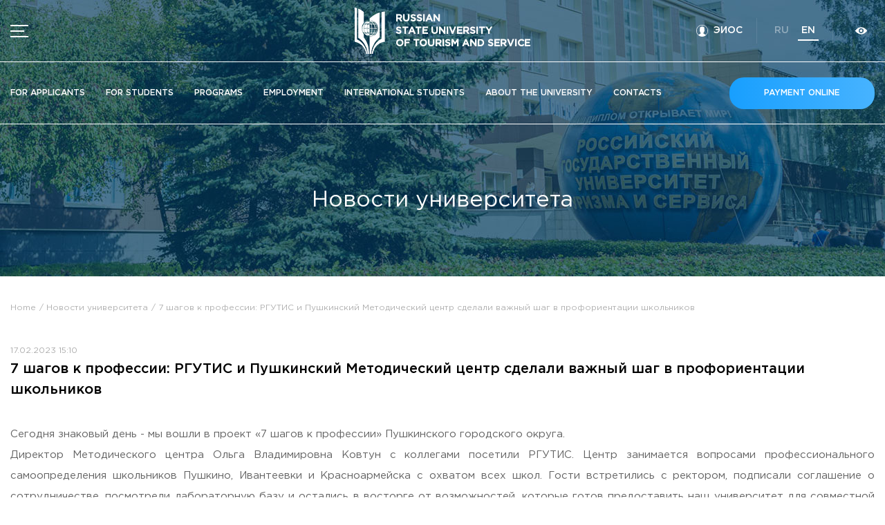

--- FILE ---
content_type: text/html; charset=UTF-8
request_url: https://rguts.ru/en/news/view/1313
body_size: 14631
content:
<!DOCTYPE html>
<html lang="en-US">
<head>
    <meta name="yandex-verification" content="a1f87eb213f97996" />
    <!-- Top.Mail.Ru counter -->
    <script type="text/javascript">
      var _tmr = window._tmr || (window._tmr = []);
      _tmr.push({id: "3494080", type: "pageView", start: (new Date()).getTime()});
      (function (d, w, id) {
        if (d.getElementById(id)) return;
        var ts = d.createElement("script"); ts.type = "text/javascript"; ts.async = true; ts.id = id;
        ts.src = "https://top-fwz1.mail.ru/js/code.js";
        var f = function () {var s = d.getElementsByTagName("script")[0]; s.parentNode.insertBefore(ts, s);};
        if (w.opera == "[object Opera]") { d.addEventListener("DOMContentLoaded", f, false); } else { f(); }
      })(document, window, "tmr-code");
    </script>
    <noscript><div><img src="https://top-fwz1.mail.ru/counter?id=3494080;js=na" style="position:absolute;left:-9999px;" alt="Top.Mail.Ru" /></div></noscript>
    <!-- /Top.Mail.Ru counter -->
    <!-- Yandex.Metrika counter -->
    <script type="text/javascript" >
        (function(m,e,t,r,i,k,a){m[i]=m[i]||function(){(m[i].a=m[i].a||[]).push(arguments)};
            m[i].l=1*new Date();
            for (var j = 0; j < document.scripts.length; j++) {if (document.scripts[j].src === r) { return; }}
            k=e.createElement(t),a=e.getElementsByTagName(t)[0],k.async=1,k.src=r,a.parentNode.insertBefore(k,a)})
        (window, document, "script", "https://mc.yandex.ru/metrika/tag.js", "ym");

        ym(57090097, "init", {
            clickmap:true,
            trackLinks:true,
            accurateTrackBounce:true,
            webvisor:true
        });
    </script>
    <noscript><div><img src="https://mc.yandex.ru/watch/57090097" style="position:absolute; left:-9999px;" alt="" /></div></noscript>
    <!-- /Yandex.Metrika counter -->
    <meta charset="UTF-8">
    <meta name="viewport" content="width=device-width, maximum-scale=1, initial-scale=1, user-scalable=no">
    <title>7 шагов к профессии: РГУТИС и Пушкинский Методический центр сделали важный шаг в профориентации школьников</title>
    <meta name="description" content="РГУТИС - высшее образовательное учреждение, осуществляющее подготовку российских и международных кадров для индустрии туризма и сервиса.">
    <link rel="shortcut icon" type="image/png" href="/static/images/favicon.png">
    <meta property="og:description" content="РГУТИС - высшее образовательное учреждение, осуществляющее подготовку российских и международных кадров для индустрии туризма и сервиса.">
                            <meta property="og:title" content="7 шагов к профессии: РГУТИС и Пушкинский Методический центр сделали важный шаг в профориентации школьников">
        <meta property="og:image" content="/images/news/ce4d5b6c9b09f984cc74bb56b997e730.jpg">
        <meta property="og:image:type" content="image/png">
    <meta property="og:image:width" content="830">
    <meta property="og:image:height" content="356">
    <meta name="twitter:card" content="summary_large_image">
    <meta name="twitter:image" content="/static/images/og.png">
    <meta name="viewport" content="width=device-width, user-scalable=no">
        <meta name="csrf-param" content="_csrf">
<meta name="csrf-token" content="cwvKeJcmYriqx2Jwm9HTCJB2QjtJzQP5rn8kfhR-Kw05Q40q4BID0saVJRjZlYJH-xgHcTOne5PKGGw1Uw90Ug==">
    <link type="application/rss+xml" href="https://rguts.ru/news/rss" title="Новости" rel="alternate">
<link href="/css/swiper.min.css?v=1696595646" rel="stylesheet">
<link href="/css/photoswipe.css?v=1696595646" rel="stylesheet">
<link href="/css/dropzone.css?v=1696595646" rel="stylesheet">
<link href="/css/default-skin/default-skin.css?v=1696595646" rel="stylesheet">
<link href="/css/magnific-popup.css?v=1696595646" rel="stylesheet">
<link href="/css/bvi.min.css?v=1696595646" rel="stylesheet">
<link href="/css/bvi-font.min.css?v=1696595646" rel="stylesheet">
<link href="//code.jquery.com/ui/1.12.1/themes/base/jquery-ui.css" rel="stylesheet">
<link href="/css/main.css?v=1764836085" rel="stylesheet">    <script>
        const language = '/en';
    </script>
</head>
<body>
    <div id="bvi-voice-selection" style="display: none; position: absolute; z-index: 9999;">
        <button class="bvi-btn bvi-btn-outline-dark bvi-btn-sm" id="bvi-voice-play">🔊 Озвучить</button>
        <button class="bvi-btn bvi-btn-outline-dark bvi-btn-sm" id="bvi-voice-stop">🔇 Стоп</button>
    </div>
    <div class="body-inner">
                    <svg style="width: 0; height: 0">
                <linearGradient id="svg-gradient-blue" >
                    <stop offset="0%" stop-color="#189ffe"/>
                    <stop offset="100%" stop-color="#47b3ff"/>
                </linearGradient>
            </svg>
            <svg style="width: 0; height: 0">
                <linearGradient id="svg-gradient">
                    <stop offset="0%" stop-color="#ff3c01"/>
                    <stop offset="100%" stop-color="#ff5927"/>
                </linearGradient>
            </svg>
            <svg style="width: 0; height: 0">
                <linearGradient id="svg-gradient-gold"
                    spreadMethod="pad" gradientTransform="rotate(-45)">
                    <stop offset="0%" stop-color="#f8ca53"/>
                    <stop offset="100%" stop-color="#f2a113" />
                </linearGradient>
            </svg>
            <svg style="width: 0; height: 0">
                <linearGradient id="svg-gradient-silver"
                    spreadMethod="pad" gradientTransform="rotate(-45)">
                    <stop offset="0%" stop-color="#c1cad2"/>
                    <stop offset="100%" stop-color="#b1bac2" />
                </linearGradient>
            </svg>
            <svg style="width: 0; height: 0">
                <linearGradient id="svg-gradient-bronze"
                    spreadMethod="pad" gradientTransform="rotate(-45)">
                    <stop offset="0%" stop-color="#d98440"/>
                    <stop offset="100%" stop-color="#a14810" />
                </linearGradient>
            </svg>
                            <div class="site-container" id="app">
                
    <div class="header__bg_options">
        <header class="header">
    <div class="header_fixed">
        <div class="header__top">
            <div class="header__top-inner">
                <div class="content">
                    <div class="header__row">
                        <div class="header__block" style="display: flex; align-items: center">
                            <div class="header__burger" id="menuOpening" tabindex="0">
                                <span class="bvi-hide"></span>
                                <img src="/static/images/bvi-menu.png" alt="" class="header__burger-bvi">
                                <!-- <div class="header__burger-bvi">Меню</div> -->
                            </div>
                            <a href="https://new.rguts.ru/a-monitoring/eios.html"
                               class="header__contact header__right-block  uwu ">
                                <svg class="bvi-hide">
                                    <use href="/static/symbol/sprite.svg#person"></use>
                                </svg>
                                <span class="header__account uwu">ЭИОС</span>
                            </a>
                        </div>
                        <a href="/" class="header__logo">
                            <img src="/static/images/logo.png" alt="Логотип РГУТИС">
                            <span>russian <br> state university<br> of tourism and service</span>                        </a>
                        <div class="header__block">
                            <div class="header__right">
                                <!-- <div class="header__right-block">
                                    <a href="tel:+74959408360" class="header__box header__contact header__text_right">
                                        <span class="header__text">+7 (495) 940-83-60</span>
                                        <div class="header__text_small">Cправочная служба</div>
                                    </a>
                                </div> -->
                                <a href="https://new.rguts.ru/a-monitoring/eios.html"
                                   class="header__contact header__right-block header__settings ">
                                    <svg class="bvi-hide">
                                        <use href="/static/symbol/sprite.svg#person"></use>
                                    </svg>
                                    <span class="header__account">ЭИОС</span>
                                </a>
                                <div class="header__right-block header__langs">
                                                                            <a class="header__lang "
                                           href="/ru/news/view/1313">
                                            ru                                        </a>
                                                                            <a class="header__lang active"
                                           href="/en/news/view/1313">
                                            en                                        </a>
                                                                    </div>
                                <div class="header__visual_mobile header__right-block">
                                    <a href="" itemprop="copy" class="header__visual bvi-open" title="Версия официального сайта для слабовидящих">
                                        <svg class="header__visual-icon">
                                            <use href="/static/symbol/sprite.svg#views"></use>
                                        </svg>
                                    </a>
                                </div>
                            </div>
                        </div>
                    </div>
                </div>
                <div class="header__visual_desktop">
                    <a href="" itemprop="copy" class="header__visual bvi-open" title="Версия официального сайта для слабовидящих">
                        <svg class="header__visual-icon">
                            <use href="/static/symbol/sprite.svg#views"></use>
                        </svg>
                    </a>
                </div>
            </div>
        </div>
        <div class="header__nav">
            <div class="content">
                <div class="header__row">
                    <div class="header__menu">
                        <a href="/en/enrollees/index"
                           class="header__link">For applicants</a>
                        <a href="/en/students/index"
                           class="header__link">For students</a>
                        <a href="/en/programs/index"
                           class="header__link">Programs</a>
                        <a href="/en/graduates/index"
                           class="header__link">Employment</a>
                        <a href="/en/students/international-students"
                           class="header__link">International students</a>
                        <a href="/en/about/index" class="header__link header__link-about"
                           id="aboutMenu">About the University</a>
                        <a href="/en/site/contacts"
                           class="header__link">Contacts</a>
                    </div>
                    <div class="header__search-wrap">
                        <!-- <a href="" class="header__search">
                            <svg>
                                <use href="/static/symbol/sprite.svg#search"></use>
                            </svg>
                        </a> -->
                        <a href="https://plat-forma.ru/payments/2169" class="button homepage-banner__button"
                           target="_blank">Payment online</a>
                    </div>
                </div>
                <div class="about-window" id="aboutWindow">
                    <div class="content">
                        <div class="about-window__inner">
                            <div class="about-window__column">
                                <div class="about-window__title">University</div>
                                <a href="/en/about/index"
                                   class="about-window__link">About the University</a>
                                <a href="/en/high-school-structure/index"
                                   class="about-window__link">Higher schools / Institutes / Departments</a>
                                <a href="/en/about/history"
                                   class="about-window__link">History of the University</a>
                                <a href="/en/rectorate/index"
                                   class="about-window__link">University administration</a>
                                <a href="/en/academic-council/index"
                                   class="about-window__link">Scientific council</a>
                                <a href="/en/about/campus"
                                   class="about-window__link">Общежитие / Кампус РГУТИС</a>
                                <a href="/en/about/disabled-students"
                                   class="about-window__link">Work with disabled and handicapped people</a>
                                <a href="/en/site/contacts"
                                   class="about-window__link">Contacts</a>
                            </div>
                            <div class="about-window__column">
                                <div class="about-window__title">WORK DIRECTIONS</div>
                                <a href="/en/about/scientific-activity"
                                   class="about-window__link">Scientific activity</a>
                                <a href="/en/enrollees/bachelor?type_program_id=5"
                                   class="about-window__link">Additional education</a>
                                <a href="https://new.rguts.ru/fumo_vo/"
                                   class="about-window__link">Федеральное учебно-методическое объединение в системе ВО</a>
                                <a href="/en/about/fumo"
                                   class="about-window__link">Federal educational and methodical association in the system of secondary vocational education</a>
                                <a href="/en/about/profcom"
                                   class="about-window__link">Labor union committee</a>
                                <a href="/en/site/vacancies"
                                   class="about-window__link">Competition of teaching staff</a>
                            </div>
                            <div class="about-window__column">
                                <div class="about-window__title">Documents</div>
                                                                    <a href="https://new.rguts.ru/sveden/document/#anchor_ustavDocLink" target="_blank" class="about-window__link">
                                        <svg class="about-window__icon">
                                            <use href="/static/symbol/sprite.svg#doc"></use>
                                        </svg>
                                        <span>Regulation</span>
                                    </a>
                                                                    <a href="https://new.rguts.ru/sveden/common/#anchor_accreditationDocLink" target="_blank" class="about-window__link">
                                        <svg class="about-window__icon">
                                            <use href="/static/symbol/sprite.svg#doc"></use>
                                        </svg>
                                        <span>Certificate of State Accreditation</span>
                                    </a>
                                                                    <a href="https://new.rguts.ru/sveden/common/#anchor_licenseDocLink" target="_blank" class="about-window__link">
                                        <svg class="about-window__icon">
                                            <use href="/static/symbol/sprite.svg#doc"></use>
                                        </svg>
                                        <span>License to carry out educational activities</span>
                                    </a>
                                                            </div>
                            <a href="https://rguts.ru/news/view/1197" target="_blank"
                               class="about-window__news">
                                <div class="about-window__news-inner">
                                    <div class="about-window__news-img-wrap">
                                        <img src="/images/images/758e57bd041208bb3a292230a3f55d88.jpg" alt=""
                                             class="about-window__news-img">
                                    </div>
                                    <div class="about-window__news-desc">
                                        Лучшая система подготовки кадров — в РГУТИС                                    </div>
                                </div>
                            </a>
                        </div>
                    </div>
                </div>
            </div>

        </div>
    </div>
    <div class="menu">
    <div class="menu_bg"></div>
    <div class="menu__opened">
        <div class="menu__inner">
            <div class="menu__title-row">
                <div class="menu__title">Menu</div>
                <div class="menu__burger" id="menuClosing"></div>
            </div>
            <div class="menu__nav">


                <div class="menu__links_mobile">
                    <a href="/en/enrollees/index" class="menu__link">For applicants</a>
                    <a href="/en/students/index" class="menu__link">For students</a>
                    <a href="/en/programs/index" class="menu__link">Programs</a>
                    <a href="/en/graduates/index" class="menu__link">Employment</a>
                    <a href="/en/students/international-students" class="menu__link">International students</a>
                    <div class="menu__dropdown">
                        <div class="menu__link dropdown-link">
                            About the University                            <svg class="menu__link-icon">
                                <use href="/static/symbol/sprite.svg#arrow"></use>
                            </svg>
                        </div>
                        <div class="menu__submenu">
                            <div class="menu__submenu-column">
                                <div class="menu__submenu-title">University</div>
                                <div class="menu__submenu-list">
                                    <a href="/en/about/index" class="menu__submenu-link">About the University</a>
                                    <a href="/en/high-school-structure/index" class="menu__submenu-link">Higher schools / Institutes / Departments</a>
                                    <a href="/en/about/history" class="menu__submenu-link">History of the University</a>
                                    <a href="/en/rectorate/index" class="menu__submenu-link">University administration</a>
                                    <a href="/en/academic-council/index" class="menu__submenu-link">Scientific council</a>
                                    <a href="/en/about/campus" class="menu__submenu-link">Общежитие / Кампус РГУТИС</a>
                                    <a href="/en/about/disabled-students" class="menu__submenu-link">Work with disabled and handicapped people</a>
                                    <a href="/en/site/contacts" class="menu__submenu-link">Contacts</a>
                                </div>
                            </div>
                            <div class="menu__submenu-column">
                                <div class="menu__submenu-title">WORK DIRECTIONS</div>
                                <div class="menu__submenu-list">
                                    <a href="/en/about/scientific-activity" class="menu__submenu-link">Scientific activity</a>
                                    <a href="/en/enrollees/bachelor?type_program_id=5" class="menu__submenu-link">Additional education</a>
                                    <a href="https://new.rguts.ru/fumo_vo/" class="menu__submenu-link">Федеральное учебно-методическое объединение в системе ВО</a>
                                    <a href="/en/about/fumo" class="menu__submenu-link">Federal educational and methodical association in the system of secondary vocational education</a>
                                    <a href="/en/about/profcom" class="menu__submenu-link">Labor union committee</a>
                                    <a href="/en/site/vacancies" class="menu__submenu-link">Competition of teaching staff</a>
                                </div>
                            </div>
                        </div>
                    </div>
                    <a href="/en/site/contacts" class="menu__link">Contacts</a>
                </div>
                <div class="menu__links">
                    <a href="/en/news/index" class="menu__link">News</a>
                    <a href="/en/announcements/index" class="menu__link">Ads</a>
                    <a href="/en/site/documents" class="menu__link">Documents</a>
                </div>
                <div class="menu__links_mobile menu__dropdown">
                    <div class="menu__link dropdown-link">
                        Information about educational <span class="nowrap"> organization<svg class="menu__link-icon"><use href="/static/symbol/sprite.svg#arrow"></use></svg></span>                    </div>
                    <div class="menu__submenu">
                        <a href="http://rguts.ru/sveden" class="menu__submenu-link" target="_blank">Information about educational organization</a>
                        <a href="http://rguts.ru/abitur" class="menu__submenu-link" target="_blank">Officially about admission</a>
                        <a href="/en/about/scientific-activity" class="menu__submenu-link">Scientific activity</a>
                        <a href="/en/high-school-structure/index" class="menu__submenu-link">Higher schools / Institutes / Departments</a>
                        <a href="/en/enrollees/bachelor?type_program_id=5" class="menu__submenu-link">Additional education</a>
                        <a href="/en/frc" class="menu__submenu-link">Федеральный ресурсный центр</a>
                        <a href="http://rguts.ru/sveden/vacant" class="menu__submenu-link" target="_blank">Вакантные места для приема (перевода)</a>
                        <a href="https://new.rguts.ru/a-monitoring/eios.html" class="menu__submenu-link" target="_blank">Электронная информационно-образовательная среда (ЭИОС) университета</a>
                        <a href="https://new.rguts.ru/protivodejstvie_korrupcii/" class="menu__submenu-link" target="_blank">Противодействие коррупции</a>
                        <a href="/en/site/anti-terror-security" class="menu__submenu-link">Antiterrorist security</a>
                        <a href="/en/site/housing-and-utilities" class="menu__submenu-link">Housing and utilities</a>
                        <!-- <a href="/en/site/local-center" class="menu__submenu-link">Локальный центр тестирования по русскому языку как иностранному </a> -->
                        <a href="/en/announcements/view/415" class="menu__submenu-link">Визово-регистрационное сопровождение иностранных граждан</a>
                        <a href="/en/site/classification-center" class="menu__submenu-link">Центр классификации объектов туриндустрии </a>
                        <a href="/en/site/partner-projects" class="menu__submenu-link">Партнерские проекты</a>
                        <a href="/en/site/olympiads" class="menu__submenu-link">Olympiads</a>
                        <a href="/en/site/copyright-policy" class="menu__submenu-link">Политика доступа, авторских прав и лицензирования</a>
                        <a href="/en/site/university-admission-service" class="menu__submenu-link">Сервис «Поступление в вуз онлайн»</a>
                        <a href="/en/site/support-for-young-families" class="menu__submenu-link">Единое окно поддержки молодых семей</a>
                        <a href="/en/site/mother-and-baby-room" class="menu__submenu-link">Комната матери и ребенка</a>
                        <a href="/en/news/view/1016" class="menu__submenu-link">Corporate Identity</a>
                                                    <a href="/en/page/congress-hospitable-russia-2025" class="menu__submenu-link">
                                                            </a>
                                                    <a href="/en/page/kulturafest-2025" class="menu__submenu-link">
                                                            </a>
                                                    <a href="/en/page/science-of-service-conference-2025" class="menu__submenu-link">
                                                            </a>
                                            </div>
                </div>
                <div class="menu__links_small">
                    <a href="http://rguts.ru/sveden" class="menu__link_small" target="_blank">Information about educational organization</a>
                    <a href="http://rguts.ru/abitur" class="menu__link_small" target="_blank">Officially about admission</a>
                    <a href="/en/about/scientific-activity" class="menu__link_small">Scientific activity</a>
                    <a href="/en/high-school-structure/index" class="menu__link_small">Higher schools / Institutes / Departments</a>
                    <a href="/en/enrollees/bachelor?type_program_id=5" class="menu__link_small">Additional education</a>
                    <a href="/en/frc" class="menu__link_small">Федеральный ресурсный центр</a>
                    <a href="http://rguts.ru/sveden/vacant" class="menu__link_small" target="_blank">Вакантные места для приема (перевода)</a>
                    <a href="https://new.rguts.ru/a-monitoring/eios.html" class="menu__link_small" target="_blank">Электронная информационно-образовательная среда (ЭИОС) университета</a>
                    <a href="https://new.rguts.ru/protivodejstvie_korrupcii/" class="menu__link_small" target="_blank">Противодействие коррупции</a>
                    <a href="/en/site/anti-terror-security" class="menu__link_small">Antiterrorist security</a>
                    <a href="/en/site/housing-and-utilities" class="menu__link_small">Housing and utilities</a>
                    <!-- <a href="/en/site/local-center" class="menu__link_small">Локальный центр тестирования по русскому языку как иностранному </a> -->
                    <a href="/en/announcements/view/415" class="menu__link_small">Визово-регистрационное сопровождение иностранных граждан</a>
                    <a href="/en/site/classification-center" class="menu__link_small">Центр классификации объектов туриндустрии </a>
                    <a href="/en/site/partner-projects" class="menu__link_small">Партнерские проекты</a>
                    <a href="/en/site/olympiads" class="menu__link_small">Olympiads</a>
                    <a href="/en/site/copyright-policy" class="menu__link_small">Политика доступа, авторских прав и лицензирования</a>
                    <a href="/en/site/university-admission-service" class="menu__link_small">Сервис «Поступление в вуз онлайн»</a>
                    <a href="/en/site/support-for-young-families" class="menu__link_small">Единое окно поддержки молодых семей»</a>
                    <a href="/en/site/mother-and-baby-room" class="menu__link_small">Комната матери и ребенка</a>
                    <a href="/en/news/view/1016" class="menu__link_small">Corporate Identity</a>
                                            <a href="/en/page/congress-hospitable-russia-2025" class="menu__link_small">
                                                    </a>
                                            <a href="/en/page/kulturafest-2025" class="menu__link_small">
                                                    </a>
                                            <a href="/en/page/science-of-service-conference-2025" class="menu__link_small">
                                                    </a>
                                    </div>
            </div>
            <div class="menu__btn">
                <a href="#callbackModal" class="details-btn popup">Order a callback</a>
            </div>
            <div class="menu__contacts">
                <div class="menu__contact">
                    <div class="menu__title_blue">Address</div>
                    <!--<div class="menu__contact-desc"></div>-->
                    <!--
                        <div class="menu__contact-desc"></div>
                    -->                                                                        <div class="menu__contact-desc">
                                99 Glavnaya Street, dp.Cherkizovo, Urban district Pushkinsky, Moscow region, 141221                            </div>
                                                            </div>
                <div class="menu__contact">
                    <div class="menu__title_blue">Telephones:</div>
                                                                        <a href="tel:+74959408300" class="menu__contact-desc page-link__contact"><span>+7 (495) 940 83 00 </span></a>
                                                    <a href="tel:+74959408358" class="menu__contact-desc page-link__contact"><span>+7 (495) 940 83 58</span></a>
                                                                <!--<a href="tel:+74959408300" class="menu__contact-desc page-link__contact"><span>+7 (495) 940 83 00</span></a>
                    <a href="tel:+74959408358" class="menu__contact-desc page-link__contact"><span>+7 (495) 940 83 58</span></a>-->
                </div>
                <div class="menu__contact">
                    <div class="menu__title_blue">Working hours</div>
                                            <div class="menu__contact-desc">
                            Mo-th: from 09:00 to 18:00;<br>Fr: from 09:00 to 16:45;<br>                        </div>
                                        <!--<div class="menu__contact-desc">
                                            </div>-->
                </div>
            </div>
            <div class="menu__social">
                <a href="https://vk.com/rguts" class="menu__social-link" target="_blank">
                    <img src="/static/icons/vk.svg" alt="Вконтанте" class="menu__social-vk">
                </a>
                <a href="https://max.ru/id5038005448_biz" class="menu__social-link" target="_blank">
                    <img src="/static/icons/max.svg" alt="Max" class="menu__social-max">
                </a>
                <a href="https://t.me/telerguts" class="menu__social-link" target="_blank">
                    <img src="/static/icons/telegram-blue.svg" alt="Telegram">
                </a>
                <a href="https://zen.yandex.ru/id/622f49cd64d5307783549db3" class="menu__social-link" target="_blank">
                    <img src="/static/icons/zen.svg" alt="Dzen">
                </a>
                <a href="https://rutube.ru/channel/24614594/" class="menu__social-link" target="_blank">
                    <img src="/static/icons/rutube.svg" alt="Rutube">
                </a>
            </div>
        </div>
    </div>
</div>
</header>

        <div class="program-name">
            <h1 class="page-title">Новости университета</h1>
        </div>
    </div>
<main>
    <div class="content">
        <div class="breadcrumbs">
            <div class="breadcrumbs__row">
                <a href="/">Home</a>
                <a href="/en/news/index">Новости университета</a>
                <span>7 шагов к профессии: РГУТИС и Пушкинский Методический центр сделали важный шаг в профориентации школьников</span>
            </div>
        </div>
    </div>

    <section class="news-section section_bottom">
        <div class="content">
            <div class="news-section__row">
                <div class="news-section__info">
                    <div class="news-section__wrap">
                        <div class="news-section__img news-section__order">
                            <div class="swiper-container news-view-slider__container">
                                <div class="swiper-wrapper">
                                    <div class="swiper-slide">
                                        <figure>
                                            <img src="/images/news/ce4d5b6c9b09f984cc74bb56b997e730.jpg" alt="7 шагов к профессии: РГУТИС и Пушкинский Методический центр сделали важный шаг в профориентации школьников">
                                            <figcaption></figcaption>
                                        </figure>
                                    </div>

                                                                                                                        <div class="swiper-slide">
                                                <figure>
                                                    <img src="/images/news/compress_images/thumbs/thumb_662ba03f1193af982bf5959b8e7ff39a_820x512.jpg"
                                                         alt="7 шагов к профессии: РГУТИС и Пушкинский Методический центр сделали важный шаг в профориентации школьников">
                                                    <figcaption></figcaption>
                                                </figure>
                                            </div>
                                                                                    <div class="swiper-slide">
                                                <figure>
                                                    <img src="/images/news/compress_images/thumbs/thumb_c1db78997805d603a9e69ed15179fb25_820x512.jpg"
                                                         alt="7 шагов к профессии: РГУТИС и Пушкинский Методический центр сделали важный шаг в профориентации школьников">
                                                    <figcaption></figcaption>
                                                </figure>
                                            </div>
                                                                                    <div class="swiper-slide">
                                                <figure>
                                                    <img src="/images/news/compress_images/thumbs/thumb_48c83680918bdad908eb88c4b5416830_820x512.jpg"
                                                         alt="7 шагов к профессии: РГУТИС и Пушкинский Методический центр сделали важный шаг в профориентации школьников">
                                                    <figcaption></figcaption>
                                                </figure>
                                            </div>
                                                                                    <div class="swiper-slide">
                                                <figure>
                                                    <img src="/images/news/compress_images/thumbs/thumb_0c6521d6594ff21874ae3a74ba9fb12e_820x512.jpg"
                                                         alt="7 шагов к профессии: РГУТИС и Пушкинский Методический центр сделали важный шаг в профориентации школьников">
                                                    <figcaption></figcaption>
                                                </figure>
                                            </div>
                                                                                    <div class="swiper-slide">
                                                <figure>
                                                    <img src="/images/news/compress_images/thumbs/thumb_1a637b66f688cb772b2657497cb18dfe_820x512.jpg"
                                                         alt="7 шагов к профессии: РГУТИС и Пушкинский Методический центр сделали важный шаг в профориентации школьников">
                                                    <figcaption></figcaption>
                                                </figure>
                                            </div>
                                                                                                            </div>
                                <div class="campus-slider__arrow campus-slider__arrow_prev">
                                    <svg>
                                        <use href="/static/symbol/sprite.svg#arrow"></use>
                                    </svg>
                                </div>

                                <div class="campus-slider__arrow campus-slider__arrow_next">
                                    <svg>
                                        <use href="/static/symbol/sprite.svg#arrow"></use>
                                    </svg>
                                </div>
                            </div>
                        </div>

                        <div class="news-section__inner">
                            <div class="news-section__date">17.02.2023 15:10</div>
                            <h2 class="news-section__title">7 шагов к профессии: РГУТИС и Пушкинский Методический центр сделали важный шаг в профориентации школьников</h2>
                            <div class="news-section__text">
                                <p><div>
<div style="text-align: justify;">Сегодня знаковый день - мы вошли в проект &laquo;7 шагов к профессии&raquo; Пушкинского городского округа.</div>
<div style="text-align: justify;">Директор Методического центра Ольга Владимировна Ковтун с коллегами посетили РГУТИС. Центр занимается вопросами профессионального самоопределения школьников Пушкино, Ивантеевки и Красноармейска с охватом всех школ. Гости встретились с ректором, подписали соглашение о сотрудничестве, посмотрели лабораторную базу и остались в восторге от возможностей, которые готов предоставить наш университет для совместной работы. При чем начали мы сотрудничество сразу с дела - масштабной ярмарки вузов в Пушкино. Вместе мы обозначили вектор дальнейшего взаимодействия - впереди глобальная профориентационная работа с охватом всех школьников, а также родителей абитуриентов и даже учителей.&nbsp;</div>
</div>
<div style="text-align: justify;">&nbsp;</div>
<div>
<div style="text-align: justify;">Благодарим Ольгу Владимировну и её коллег за активность, интерес и сотрудничество!</div>
</div></p>
                            </div>
                        </div>
                                            </div>
                </div>

                <div class="news-section__other">
                                            <div class="news-section__other-title">Другие новости</div>
                                                    <a href="/en/news/view/1312" class="news">
                                <div class="news__img-wrap">
                                    <img src="/images/news/thumbs/thumb_964b3a0f5b2d2fec3203cfe610c4c157_320x200.jpg" alt="Интерактивные, мультимедийные креативные экскурсии и программы — своими руками"
                                         class="news__img">
                                    <div class="news__img_hover"></div>
                                </div>

                                <div class="news__text">
                                    <div class="news__desc">
                                        <div class="news__date">17.02.2023 12:03</div>
                                        <div class="news__title">Интерактивные, мультимедийные креативные экскурсии и программы — своими руками</div>
                                    </div>

                                    <div class="news__link">
                                        <div class="page-link">
                                            <span class="page-link__text">перейти</span>
                                            <svg class="page-link__icon">
                                                <use href="/static/symbol/sprite.svg#arrow-link"></use>
                                            </svg>
                                        </div>
                                    </div>
                                </div>
                            </a>
                                                    <a href="/en/news/view/1311" class="news">
                                <div class="news__img-wrap">
                                    <img src="/images/news/thumbs/thumb_f775c88a9830b688365defddb847b3b5_320x200.jpg" alt="Показали товар лицом — в Щёлковском колледже прошла серия Ярмарок высших учебных заведений"
                                         class="news__img">
                                    <div class="news__img_hover"></div>
                                </div>

                                <div class="news__text">
                                    <div class="news__desc">
                                        <div class="news__date">17.02.2023 11:40</div>
                                        <div class="news__title">Показали товар лицом — в Щёлковском колледже прошла серия Ярмарок высших учебных заведений</div>
                                    </div>

                                    <div class="news__link">
                                        <div class="page-link">
                                            <span class="page-link__text">перейти</span>
                                            <svg class="page-link__icon">
                                                <use href="/static/symbol/sprite.svg#arrow-link"></use>
                                            </svg>
                                        </div>
                                    </div>
                                </div>
                            </a>
                                                    <a href="/en/news/view/1310" class="news">
                                <div class="news__img-wrap">
                                    <img src="/images/news/thumbs/thumb_a1a972ab57ee1afe0f04d2b125074c70_320x200.jpg" alt="Больше, чем путешествие …продолжается!!!"
                                         class="news__img">
                                    <div class="news__img_hover"></div>
                                </div>

                                <div class="news__text">
                                    <div class="news__desc">
                                        <div class="news__date">15.02.2023 12:30</div>
                                        <div class="news__title">Больше, чем путешествие …продолжается!!!</div>
                                    </div>

                                    <div class="news__link">
                                        <div class="page-link">
                                            <span class="page-link__text">перейти</span>
                                            <svg class="page-link__icon">
                                                <use href="/static/symbol/sprite.svg#arrow-link"></use>
                                            </svg>
                                        </div>
                                    </div>
                                </div>
                            </a>
                                                    <a href="/en/news/view/1309" class="news">
                                <div class="news__img-wrap">
                                    <img src="/images/news/thumbs/thumb_464a6cc0a5e862e9fcf60c6448451633_320x200.jpg" alt="День влюблённых в карьеру "
                                         class="news__img">
                                    <div class="news__img_hover"></div>
                                </div>

                                <div class="news__text">
                                    <div class="news__desc">
                                        <div class="news__date">14.02.2023 19:58</div>
                                        <div class="news__title">День влюблённых в карьеру </div>
                                    </div>

                                    <div class="news__link">
                                        <div class="page-link">
                                            <span class="page-link__text">перейти</span>
                                            <svg class="page-link__icon">
                                                <use href="/static/symbol/sprite.svg#arrow-link"></use>
                                            </svg>
                                        </div>
                                    </div>
                                </div>
                            </a>
                                                    <a href="/en/news/view/1308" class="news">
                                <div class="news__img-wrap">
                                    <img src="/images/news/thumbs/thumb_05ea9d91ae9f029f8982523b6031262f_320x200.jpg" alt="Эксперимент по сетевой форме КГУ - РГУТИС - полет нормальный!"
                                         class="news__img">
                                    <div class="news__img_hover"></div>
                                </div>

                                <div class="news__text">
                                    <div class="news__desc">
                                        <div class="news__date">13.02.2023 14:04</div>
                                        <div class="news__title">Эксперимент по сетевой форме КГУ - РГУТИС - полет нормальный!</div>
                                    </div>

                                    <div class="news__link">
                                        <div class="page-link">
                                            <span class="page-link__text">перейти</span>
                                            <svg class="page-link__icon">
                                                <use href="/static/symbol/sprite.svg#arrow-link"></use>
                                            </svg>
                                        </div>
                                    </div>
                                </div>
                            </a>
                        
                        <div class="news-section__btn-row">
                            <a href="/en/news" class="news-section__btn">все новости</a>
                        </div>
                                    </div>
            </div>

            <div class="news-section__social-wrap">
                <div class="news-section__social">
                    <span>рассказать</span>
                    <a href="#" onclick="return Share.go(this)" class="project-desc__social-link social_share vk" data-type="vk"
                       data-url="https://rguts.ru/en/news/view/1313"
                       data-image="/images/news/ce4d5b6c9b09f984cc74bb56b997e730.jpg"
                       data-title="7 шагов к профессии: РГУТИС и Пушкинский Методический центр сделали важный шаг в профориентации школьников. 
Сегодня знаковый день - мы вошли в проект &laquo;7 шагов к профессии&raquo; Пушкинского городского...">
                        <svg xmlns="http://www.w3.org/2000/svg" viewBox="0 0 48 48" id="vk" style="width: 20px; height: 20px;">
                            <path d="M25.54 34.58c-10.94 0-17.18-7.5-17.44-19.98h5.48c.18 9.16 4.22 13.04 7.42 13.84V14.6h5.16v7.9c3.16-.34 6.48-3.94 7.6-7.9h5.16c-.86 4.88-4.46 8.48-7.02 9.96 2.56 1.2 6.66 4.34 8.22 10.02h-5.68c-1.22-3.8-4.26-6.74-8.28-7.14v7.14h-.62z"></path>
                        </svg>
                    </a>

                    <a href="#" onclick="return Share.go(this)" class="project-desc__social-link social_share fb" data-type="telegram"
                       data-url="https://rguts.ru/en/news/view/1313"
                       data-image="/images/news/ce4d5b6c9b09f984cc74bb56b997e730.jpg"
                       data-title="7 шагов к профессии: РГУТИС и Пушкинский Методический центр сделали важный шаг в профориентации школьников. 
Сегодня знаковый день - мы вошли в проект &laquo;7 шагов к профессии&raquo; Пушкинского городского...">
                        <svg>
                            <use href="/static/symbol/sprite.svg#telegram"></use>
                        </svg>
                    </a>
                </div>
            </div>
        </div>
    </section>
</main>
                <footer class="footer">
    <div class="footer__content">
        <div class="footer__row">
            <div class="footer__block footer-section">
                <div class="footer__title-row">
                    <div class="footer__title">Bachelor courses</div>
                    <svg class="footer__title-icon">
                        <use href="/static/symbol/sprite.svg#arrow"></use>
                    </svg>
                </div>
                <div class="footer__list">
                                            <a href="/en/programs/program-view/37" class="footer__link">Tourism: Technology and organization of services in the tourism industry</a>
                                            <a href="/en/programs/program-view/223" class="footer__link"></a>
                                            <a href="/en/programs/program-view/27" class="footer__link">Hotel business: Hotel business</a>
                                            <a href="/en/programs/program-view/28" class="footer__link">Hotel business: Restaurant business</a>
                                            <a href="/en/programs/program-view/35" class="footer__link">Service: Residential and commercial estate service</a>
                                            <a href="/en/programs/program-view/36" class="footer__link">Service: Digital services for business</a>
                                            <a href="/en/programs/program-view/38" class="footer__link">Design: Graphic design</a>
                                            <a href="/en/programs/program-view/25" class="footer__link">Technological machines and equipment: Household machines and appliances</a>
                                            <a href="/en/programs/program-view/26" class="footer__link">State and municipal administration: Municipal administration</a>
                                            <a href="/en/programs/program-view/30" class="footer__link">Law: Civil law</a>
                                            <a href="/en/programs/program-view/31" class="footer__link">Law: Criminal law</a>
                                            <a href="/en/programs/program-view/32" class="footer__link">Economy: Economy of enterprises and organizations</a>
                                            <a href="/en/programs/program-view/39" class="footer__link">Design: Interior design and exhibition environment</a>
                                            <a href="/en/programs/program-view/55" class="footer__link">Management: Organization management</a>
                                            <a href="/en/programs/program-view/158" class="footer__link"></a>
                                            <a href="/en/programs/program-view/225" class="footer__link"></a>
                                    </div>
            </div>
            <div class="footer__block footer-section">
                <div class="footer__title-row">
                    <div class="footer__title">Master courses</div>
                    <svg class="footer__title-icon">
                        <use href="/static/symbol/sprite.svg#arrow"></use>
                    </svg>
                </div>
                <div class="footer__list">
                                            <a href="/en/programs/program-view/46" class="footer__link">Tourism: State regulation of the tourism sector</a>
                                            <a href="/en/programs/program-view/47" class="footer__link">Tourism: Economy of impressions in the excursion industry</a>
                                            <a href="/en/programs/program-view/139" class="footer__link"></a>
                                            <a href="/en/programs/program-view/141" class="footer__link"></a>
                                            <a href="/en/programs/program-view/44" class="footer__link">Service: Geographic information service</a>
                                            <a href="/en/programs/program-view/45" class="footer__link">Service: Innovative service technologies in the housing and communal complex</a>
                                            <a href="/en/programs/program-view/41" class="footer__link">Hotel business: Innovative technologies of hotel business management</a>
                                            <a href="/en/programs/program-view/42" class="footer__link">Management: Project management, project research, implementation technologies</a>
                                            <a href="/en/programs/program-view/43" class="footer__link">State and municipal administration: Management of territorial complexes and systems</a>
                                            <a href="/en/programs/program-view/171" class="footer__link"></a>
                                            <a href="/en/programs/program-view/227" class="footer__link"></a>
                                        <a href="http://new.rguts.ru/abitur.html" class="link_hide" target="_blank">абитуриенту</a>
                </div>
            </div>

            <div class="footer__block">
                <div class="footer-section">
                    <div class="footer__title-row">
                        <div class="footer__title">Postgraduate course</div>
                        <svg class="footer__title-icon">
                            <use href="/static/symbol/sprite.svg#arrow"></use>
                        </svg>
                    </div>
                    <div class="footer__list">
                                                    <a href="/en/programs/program-view/48" class="footer__link">Economy: Economy and management of the national economy (service sector)</a>
                                            </div>
                </div>
                <div class="footer__block_top footer-section">
                    <div class="footer__title-row">
                        <div class="footer__title">College</div>
                        <svg class="footer__title-icon">
                            <use href="/static/symbol/sprite.svg#arrow"></use>
                        </svg>
                    </div>
                    <div class="footer__list">
                                                    <a href="/en/programs/program-view/54" class="footer__link">Tourism</a>
                                                    <a href="/en/programs/program-view/50" class="footer__link">Hotel service</a>
                                                    <a href="/en/programs/program-view/153" class="footer__link"></a>
                                                    <a href="/en/programs/program-view/51" class="footer__link">Information systems (by industry)</a>
                                                    <a href="/en/programs/program-view/53" class="footer__link">Maintenance and repair of electronic equipment (by industry)</a>
                                                    <a href="/en/programs/program-view/49" class="footer__link">Banking</a>
                                                    <a href="/en/programs/program-view/52" class="footer__link">Social security law and organization</a>
                                                    <a href="/en/programs/program-view/63" class="footer__link">Design (by industry)</a>
                                                    <a href="/en/programs/program-view/84" class="footer__link"></a>
                                            </div>
                </div>
            </div>
            <div class="footer__block footer-section">
                <div class="footer__title-row">
                    <div class="footer__title">Additional education</div>
                    <svg class="footer__title-icon">
                        <use href="/static/symbol/sprite.svg#arrow"></use>
                    </svg>
                </div>
                <div class="footer__list">
                                            <a href="/en/programs/program-view/134" class="footer__link"></a>
                                            <a href="/en/programs/program-view/6" class="footer__link">Classification of hotels and other accommodation facilities</a>
                                            <a href="/en/programs/program-view/97" class="footer__link"></a>
                                            <a href="/en/programs/program-view/98" class="footer__link"></a>
                                            <a href="/en/programs/program-view/100" class="footer__link"></a>
                                    </div>
            </div>
            <div class="footer__block footer-section">
                <div class="footer__title-row">
                    <div class="footer__title">Federal Resource Center</div>
                    <svg class="footer__title-icon">
                        <use href="/static/symbol/sprite.svg#arrow"></use>
                    </svg>
                </div>
                <div class="footer__list">
                                    </div>
            </div>
        </div>
    </div>
    <div class="footer__line"></div>

    <div class="footer__content">
        <div class="footer__row">
            <div class="footer__block footer__contact">
                <div class="footer__title_blue"><span>Address</span></div>
                                                                    <div class="footer__desc">
                                99 Glavnaya Street, dp.Cherkizovo, Urban district Pushkinsky, Moscow region, 141221                            </div>
                                                    </div>
            <div class="footer__block footer__contact">
                <div class="footer__title_blue"><span>Telephones:</span></div>
                                                            <a href="tel:+74959408300" class="footer__desc page-link__contact"><span>+7 (495) 940 83 00 </span></a>
                                            <a href="tel:+74959408358" class="footer__desc page-link__contact"><span>+7 (495) 940 83 58</span></a>
                                                </div>
            <div class="footer__block footer__contact">
                <div class="footer__title_blue"><span>e-mail</span></div>
                                                            <a href="mailto:obrashenia@rguts.ru" class="footer__desc page-link__contact"><span>obrashenia@rguts.ru</span></a>
                                                </div>
            <div class="footer__block footer__contact">
                <div class="footer__title_blue"><span>Working hours</span></div>
                                    <div class="footer__desc">
                        Mo-th: from 09:00 to 18:00;<br>Fr: from 09:00 to 16:45;<br>                    </div>
                            </div>
        </div>

        <div class="socials">
    <a href="https://vk.com/rguts" class="socials-link" target="_blank" rel="nofollow">
        <img src="/static/icons/vk.svg" alt="Вконтакте" class="socials-vk">
    </a>
    <a href="https://max.ru/id5038005448_biz" class="socials-link" target="_blank" rel="nofollow">
        <img src="/static/icons/max.svg" alt="Max" class="socials-max">
    </a>
    <a href="https://t.me/telerguts" class="socials-link" target="_blank" rel="nofollow">
        <img src="/static/icons/telegram-blue.svg" alt="Telegram">
    </a>
    <a href="https://zen.yandex.ru/id/622f49cd64d5307783549db3" class="socials-link" target="_blank" rel="nofollow">
        <img src="/static/icons/zen.svg" alt="Dzen">
    </a>
    <a href="https://rutube.ru/channel/24614594/" class="socials-link" target="_blank" rel="nofollow">
        <img src="/static/icons/rutube.svg" alt="Rutube канал">
    </a>
</div>    </div>
    <div class="footer__line"></div>
    <div class="footer__content">
        <div class="footer__bottom">
            <div class="footer__bottom-box">
                <span>All rights reserved © RGUTIS</span>
            </div>

            <div class="footer__bottom-box">
                <a href="https://rguts.ru/sveden" target="_blank" class="footer__bottom-link">
                    Information about educational organization                </a>
            </div>

            <div class="footer__bottom-box">
                <a href="https://new.rguts.ru/protivodejstvie_korrupcii/" target="_blank" class="footer__bottom-link">
                    Countering Corruption                </a>
            </div>

            <div class="footer__bottom-box">
                <a href="https://new.rguts.ru/files/privacy_policy/policy.pdf" target="_blank" class="footer__bottom-link">
                    Privacy Policy                </a>
            </div>

            <div class="footer__bottom-box">
                <span> Development - </span>
                <a href="https://gc.moscow/" target="_blank" class="footer__bottom-link">
                    Gold carrot
                </a>
            </div>
        </div>
    </div>
</footer>














            </div>
            <div id="consultModal" class="consult-modal zoom-anim-dialog mfp-hide" >
    <form class="get_advice_admission_committee_form">
        <h2 class="consult-modal__name">Получить консультацию приемной комиссии</h2>
        <div class="consult-modal__text">
            Заполните форму обратной связи и вам перезвонит
            специалист приёмной комиссии и ответит на ваши вопросы
        </div>
        <div class="consult-modal__wrapper">
            <div class="application-form__form-group application-form__input-group">
                <input type="text" name="name" class="applicationInput checked_class">
                <label>Ваше имя</label>
            </div>
        </div>
        <div class="consult-modal__wrapper">
            <div class="application-form__form-group application-form__input-group">
                <input type="tel" name="phone" class="applicationInput checked_class">
                <label>Телефон</label>
            </div>
            <div class="application-form__form-group application-form__input-group">
                <input type="text" name="email" class="applicationInput checked_class">
                <label>Email</label>
            </div>
        </div>
        <input type="hidden" name="page" value="1">
        <input type="hidden" name="email_to_send" value="priem@rguts.ru">
        <div class="checkbox checkbox__top">
            <label>
                <input type="checkbox" name="checkbox" data-class_for_show_error_message="checkbox__icon">
                <div class="checkbox__icon checked_class"></div>
                <div class="checkbox__text"> 
                    <span>Я даю согласие на обработку персональных данных, и соглашаюсь</span> 
                    <a href="/policy.pdf" target="_blank">c политикой конфиденциальности.</a>
                </div>
            </label>
        </div>
        <div class="consult-modal__btn">
            <button class="application-form__button">отправить заявку</button>
        </div>
    </form>
</div>            <div id="successModal" class="consult-modal zoom-anim-dialog mfp-hide" >
    <form>
        <h2 class="consult-modal__name">Спасибо за обращение!</h2>
        <div class="consult-modal__text">В ближайшее время наш специалист с вами свяжется.</div>
<!--        <div class="consult-modal__btn">-->
<!--            <button class="application-form__button">отправить заявку</button>-->
<!--        </div>-->
        <button type="button" class="mfp-close">×</button>
    </form>
</div>            <div class="callback-modal zoom-anim-dialog mfp-hide" id="callbackModal">
    <form class="callback__form feedback_form">
    <h2 class="callback__title">Order a callback</h2>
    <div class="callback__input-row">
        <div class="application-form__form-group">
            <input type="text" name="name" class="applicationInput checked_class">
            <label>Your name</label>
        </div>
        <div class="application-form__form-group">
            <input type="tel" name="phone" class="applicationInput checked_class">
            <label>Phone</label>
        </div>  
        <div class="application-form__form-group">
            <input type="email" name="email" class="applicationInput checked_class">
            <label>E-mail</label>
        </div>  
    </div>
    <input type="hidden" name="page" value="5">
    <input type="hidden" name="email_to_send" value="priem@rguts.ru">
    <div class="application-form__form-group">
        <textarea name="message" class="applicationInput"></textarea>
        <label>Your message</label>
    </div>  
    <div class="checkbox checkbox__top">
        <label>
            <input type="checkbox" name="checkbox" data-class_for_show_error_message="checkbox__icon">
            <div class="checkbox__icon checked_class"></div>
            <div class="checkbox__text">
                I consent to the processing of personal data, and I agree to <a href="/policy.pdf" target="_blank">the privacy policy.</a>            </div>
        </label>
    </div>
    <div class="callback__btn">
        <button class="application-form__button">send</button>
    </div>
</form></div>            <div class="cookie-hidden" style="display: none">
    <div class="cookie__block">
        <div class="cookie__block-container">
            <p class="cookie__block-text">
                Использование файлов cookie на этом сайте
            </p>
            <p class="cookie__block-text">
                Для того, чтобы мы могли качественно предоставить Вам услуги, мы используем файлы cookie, которые сохраняются на Вашем компьютере (в т.ч. сведения о местоположении; ip-адрес; тип, язык, версия ОС и браузера; тип устройства и разрешение его экрана; источник, откуда пришел на сайт пользователь; какие страницы открывает и на какие кнопки нажимает пользователь; эта же информация используется для обработки статистических данных использования сайта посредством интернет-сервиса Яндекс.Метрика с целью оценки посещаемости и анализа поведения пользователей на сайте). Нажимая кнопку «Согласиться», или продолжая пользоваться нашим сайтом, Вы подтверждаете то, что Вы проинформированы об использовании cookie на нашем сайте, и соглашаетесь с использованием нами этой технологии в вашем браузере. Отключить cookie Вы всегда можете в настройках своего браузера.
            </p>
            <div class="cookie__block-wrapper">
                <p class="cookie__block-policy">
                    <a href="https://new.rguts.ru/files/privacy_policy/policy.pdf" target="_blank">Политика конфиденциальности</a>
                </p>
                <a href="javascript:void(0);" class="cookie__block-button">
                    Согласиться
                </a>
            </div>
        </div>
    </div>
</div>        <script src="/assets/db6e8f58/jquery.js?v=1742793416"></script>
<script src="/assets/c62ea44/yii.js?v=1742793416"></script>
<script src="/js/swiper.min.js?v=1696595646"></script>
<script src="/js/jquery.maskedinput.min.js?v=1696595646"></script>
<script src="/js/inputmask/jquery.inputmask.min.js?v=1696595646"></script>
<script src="/js/photoswipe.min.js?v=1696595646"></script>
<script src="/js/photoswipe-ui-default.min.js?v=1696595646"></script>
<script src="/js/jquery.magnific-popup.min.js?v=1696595646"></script>
<script src="/js/getLanguage.js?v=1696595646"></script>
<script src="/js/dropzone.js?v=1696595646"></script>
<script src="/js/all.js?v=1764836085"></script>
<script src="https://code.jquery.com/ui/1.12.1/jquery-ui.js"></script>
<script src="/js/social_buttons.js?v=1738581015"></script>
<script src="/js/common.js?v=1696595646"></script>
<script src="/js/programs.js?v=1696595646"></script>
<script src="/js/jquery.goldcarrot.js?v=1696595646"></script>
<script src="/js/forms.js?v=1696595646"></script>
<script src="/js/responsivevoice.min.js?v=1696595646"></script>
<script src="/js/js.cookie.js?v=1696595646"></script>
<script src="/js/bvi-init.js?v=1696595646"></script>
<script src="/js/bvi.js?v=1766119221"></script>
<script src="/js/browser-update.js?v=1696595646"></script>
<script src="/js/popup-video.js?v=1750886176"></script>    </div>
</body>
</html>


--- FILE ---
content_type: text/css
request_url: https://rguts.ru/css/main.css?v=1764836085
body_size: 43105
content:
/*! normalize.css v3.0.3 | MIT License | github.com/necolas/normalize.css */html{font-family:sans-serif;-ms-text-size-adjust:100%;-webkit-text-size-adjust:100%}body{margin:0}.clearfix:after{visibility:hidden;display:block;font-size:0;content:" ";clear:both;height:0}.clearfix{display:inline-block}* html .clearfix{height:1%}.clearfix{display:block}*{-webkit-box-sizing:border-box;box-sizing:border-box}*:before,*:after{-webkit-box-sizing:border-box;box-sizing:border-box}article,aside,details,figcaption,figure,footer,header,hgroup,main,menu,nav,section,summary{display:block}audio,canvas,progress,video{display:inline-block;vertical-align:baseline}audio:not([controls]){display:none;height:0}[hidden],template{display:none}a{background-color:transparent}a:active,a:hover{outline:0}abbr[title]{border-bottom:1px dotted}b,strong{font-weight:bold}dfn{font-style:italic}h1{font-size:2em;margin:0.67em 0}mark{background:#ff0;color:#000}small{font-size:80%}sub,sup{font-size:75%;line-height:0;position:relative;vertical-align:baseline}sup{top:-0.5em}sub{bottom:-0.25em}img{border:0}svg:not(:root){overflow:hidden}figure{margin:1em 40px}hr{-webkit-box-sizing:content-box;box-sizing:content-box;height:0}pre{overflow:auto}code,kbd,pre,samp{font-family:monospace, monospace;font-size:1em}button,input,optgroup,select,textarea{color:inherit;font:inherit;margin:0}button{overflow:visible}button,select{text-transform:none}button,html input[type="button"],input[type="reset"],input[type="submit"]{-webkit-appearance:button;cursor:pointer}button[disabled],html input[disabled]{cursor:default}button::-moz-focus-inner,input::-moz-focus-inner{border:0;padding:0}input{line-height:normal}input[type="checkbox"],input[type="radio"]{-webkit-box-sizing:border-box;box-sizing:border-box;padding:0}input[type="number"]::-webkit-inner-spin-button,input[type="number"]::-webkit-outer-spin-button{height:auto}input[type="search"]{-webkit-appearance:textfield;-webkit-box-sizing:content-box;box-sizing:content-box}input[type="search"]::-webkit-search-cancel-button,input[type="search"]::-webkit-search-decoration{-webkit-appearance:none}fieldset{border:1px solid #c0c0c0;margin:0 2px;padding:0.35em 0.625em 0.75em}legend{border:0;padding:0}textarea{overflow:auto}optgroup{font-weight:bold}table{border-collapse:collapse;border-spacing:0}td,th{padding:0}@font-face{font-family:'Gotham Pro';src:url("../fonts/GothamPro/GothamPro.eot");src:url("../fonts/GothamPro/GothamPro.eot?#iefix") format("embedded-opentype"),url("../fonts/GothamPro/GothamPro.woff") format("woff"),url("../fonts/GothamPro/GothamPro.ttf") format("truetype");font-weight:normal;font-style:normal}@font-face{font-family:'Gotham Pro';src:url("../fonts/GothamPro/GothamPro-Light.eot");src:url("../fonts/GothamPro/GothamPro-Light.eot?#iefix") format("embedded-opentype"),url("../fonts/GothamPro/GothamPro-Light.woff") format("woff"),url("../fonts/GothamPro/GothamPro-Light.ttf") format("truetype");font-weight:300;font-style:normal}@font-face{font-family:'Gotham Pro';src:url("../fonts/GothamPro/GothamPro-Medium.eot");src:url("../fonts/GothamPro/GothamPro-Medium.eot?#iefix") format("embedded-opentype"),url("../fonts/GothamPro/GothamPro-Medium.woff") format("woff"),url("../fonts/GothamPro/GothamPro-Medium.ttf") format("truetype");font-weight:500;font-style:normal}.button{background:#189ffe;padding:0 30px;height:50px;color:#fff;font-size:1rem;text-transform:uppercase;-webkit-border-radius:4px;border-radius:4px;display:-webkit-box;display:-webkit-flex;display:-ms-flexbox;display:flex;-webkit-box-pack:center;-webkit-justify-content:center;-ms-flex-pack:center;justify-content:center;-webkit-box-align:center;-webkit-align-items:center;-ms-flex-align:center;align-items:center;cursor:pointer;outline:none;border:none}.button:hover{opacity:.9}.button:active{opacity:.8}html,body{width:100%;-webkit-box-flex:1;-webkit-flex:1 1 auto;-ms-flex:1 1 auto;flex:1 1 auto}.body-inner{display:-webkit-box;display:-webkit-flex;display:-ms-flexbox;display:flex}html{min-height:100%;font-size:16px;scroll-behavior:smooth}body{font-family:"Gotham Pro", sans-serif;color:#000;background:#fff}input.placeholder,textarea.placeholder{color:#bababa}input:-moz-placeholder,textarea:-moz-placeholder{color:#bababa}input::-moz-placeholder,textarea::-moz-placeholder{color:#bababa}input:-ms-input-placeholder,textarea:-ms-input-placeholder{color:#bababa}input::-webkit-input-placeholder,textarea::-webkit-input-placeholder{color:#bababa}.codex-content a{color:#47b3ff;text-decoration:underline;-webkit-transition:color 0.2s ease-in;-o-transition:color 0.2s ease-in;transition:color 0.2s ease-in}.codex-content a:hover{color:#189ffe}a{color:#000;text-decoration:none}a:hover{text-decoration:none}.site-container{display:-webkit-box;display:-webkit-flex;display:-ms-flexbox;display:flex;-webkit-box-orient:vertical;-webkit-box-direction:normal;-webkit-flex-direction:column;-ms-flex-direction:column;flex-direction:column;-webkit-box-flex:1;-webkit-flex:1 1 auto;-ms-flex:1 1 auto;flex:1 1 auto;overflow:hidden;width:100%}.app{display:-webkit-box;display:-webkit-flex;display:-ms-flexbox;display:flex;-webkit-box-orient:vertical;-webkit-box-direction:normal;-webkit-flex-direction:column;-ms-flex-direction:column;flex-direction:column;-webkit-box-flex:1;-webkit-flex:1 1 auto;-ms-flex:1 1 auto;flex:1 1 auto}nav{-webkit-box-flex:0;-webkit-flex:none;-ms-flex:none;flex:none}main{-webkit-box-flex:1;-webkit-flex:1 1 auto;-ms-flex:1 1 auto;flex:1 1 auto;display:-webkit-box;display:-webkit-flex;display:-ms-flexbox;display:flex;-webkit-box-orient:vertical;-webkit-box-direction:normal;-webkit-flex-direction:column;-ms-flex-direction:column;flex-direction:column;width:100%}.content{max-width:1370px;width:100%;padding:0 15px;margin:0 auto}.section-title{position:relative;margin:0;margin-bottom:40px;font-size:24px;font-weight:400;padding-bottom:17px;line-height:1.25}.section-title:before{content:'';position:absolute;left:0;bottom:0;background:-webkit-gradient(linear, right top, left top, from(#47b3ff), to(#189ffe));background:-webkit-linear-gradient(right, #47b3ff, #189ffe);background:-o-linear-gradient(right, #47b3ff, #189ffe);background:linear-gradient(to left, #47b3ff, #189ffe);width:60px;height:2px}@media screen and (max-width: 768px){.section-title{font-size:22px}}@media screen and (max-width: 500px){.section-title{font-size:20px}}.section-title__wrap{max-width:950px}.section-title_center{display:-webkit-box;display:-webkit-flex;display:-ms-flexbox;display:flex;-webkit-box-pack:center;-webkit-justify-content:center;-ms-flex-pack:center;justify-content:center;text-align:center}.section-title_center .section-title:before{left:50%;margin-left:-30px}.section-title_blue{margin:0;margin-bottom:30px;font-size:20px;font-weight:400;line-height:1.8;background:-webkit-gradient(linear, left top, right top, from(#47b3ff), to(#189ffe));background:-webkit-linear-gradient(left, #47b3ff, #189ffe);background:-o-linear-gradient(left, #47b3ff, #189ffe);background:linear-gradient(to right, #47b3ff, #189ffe);-webkit-background-clip:text;background-clip:text;-webkit-text-fill-color:transparent}.page-link{display:-webkit-box;display:-webkit-flex;display:-ms-flexbox;display:flex;-webkit-box-align:center;-webkit-align-items:center;-ms-flex-align:center;align-items:center}.page-link__icon{width:12px;height:12px;-webkit-transition:all .3s ease;-o-transition:all .3s ease;transition:all .3s ease;fill:#bababa}.page-link__icon_white{fill:#fff}.page-link__icon_blue{fill:#189ffe}.page-link__text{font-size:10px;font-weight:500;text-transform:uppercase;color:#bababa;margin-right:10px;-webkit-transition:all .3s ease;-o-transition:all .3s ease;transition:all .3s ease}.page-link__text_white{color:#fff}.page-link:hover .page-link__text{color:#ff3c01}.page-link:hover .page-link__icon{fill:#ff3c01;-webkit-transform:translate(5px);-ms-transform:translate(5px);transform:translate(5px)}.page-link__contact{-webkit-transition:all .4s ease;-o-transition:all .4s ease;transition:all .4s ease}.page-link__contact span{position:relative}.page-link__contact span:before{content:'';position:absolute;left:0;bottom:-3px;width:0;height:1px;-webkit-transition:all .4s ease;-o-transition:all .4s ease;transition:all .4s ease;background:#47b3ff}.page-link__contact:hover{color:#47b3ff}.page-link__contact:hover span:before{width:100%;-webkit-animation:line .3s linear;animation:line .3s linear}.show-btn{display:-webkit-box;display:-webkit-flex;display:-ms-flexbox;display:flex;-webkit-box-align:center;-webkit-align-items:center;-ms-flex-align:center;align-items:center;-webkit-box-pack:center;-webkit-justify-content:center;-ms-flex-pack:center;justify-content:center;border:1px solid #189ffe;background:#fff;color:#000;min-width:190px;min-height:42px;-webkit-border-radius:21px;border-radius:21px;-webkit-transition:all .3s ease;-o-transition:all .3s ease;transition:all .3s ease}.show-btn:hover{background:#189ffe;color:#fff}.details-btn{display:-webkit-box;display:-webkit-flex;display:-ms-flexbox;display:flex;-webkit-box-align:center;-webkit-align-items:center;-ms-flex-align:center;align-items:center;-webkit-box-pack:center;-webkit-justify-content:center;-ms-flex-pack:center;justify-content:center;min-width:160px;min-height:42px;font-size:10px;font-weight:500;color:#fff;background:-webkit-gradient(linear, right top, left top, from(#47b3ff), to(#189ffe));background:-webkit-linear-gradient(right, #47b3ff, #189ffe);background:-o-linear-gradient(right, #47b3ff, #189ffe);background:linear-gradient(to left, #47b3ff, #189ffe);-webkit-border-radius:20px;border-radius:20px;text-transform:uppercase;padding:0 10px;cursor:pointer;outline:none;-webkit-transition:all .3s ease;-o-transition:all .3s ease;transition:all .3s ease}.details-btn:hover{background:-webkit-gradient(linear, right top, left top, from(#2ea8ff), to(#0194fb));background:-webkit-linear-gradient(right, #2ea8ff, #0194fb);background:-o-linear-gradient(right, #2ea8ff, #0194fb);background:linear-gradient(to left, #2ea8ff, #0194fb)}.details-btn_center{-webkit-box-pack:center;-webkit-justify-content:center;-ms-flex-pack:center;justify-content:center}.details-btn__row{display:-webkit-box;display:-webkit-flex;display:-ms-flexbox;display:flex;margin-top:40px}.details-btn_bottom{margin-bottom:40px}.details-link{font-size:10px;font-weight:500;text-decoration:underline;text-transform:uppercase;line-height:2.4;color:#b2b2b2;-webkit-transition:all .3s ease;-o-transition:all .3s ease;transition:all .3s ease}.details-link:hover{color:#ff3c01;text-decoration:underline}.details-link__row{display:-webkit-box;display:-webkit-flex;display:-ms-flexbox;display:flex;-webkit-box-align:center;-webkit-align-items:center;-ms-flex-align:center;align-items:center;-webkit-box-pack:center;-webkit-justify-content:center;-ms-flex-pack:center;justify-content:center}.page-title{font-size:32px;font-weight:400;color:#fff;margin:0 auto;text-align:center;line-height:1.25;padding:0 15px}@media screen and (max-width: 768px){.page-title{font-size:28px}}@media screen and (max-width: 500px){.page-title{font-size:24px}}.page-title_left{text-align:left}.request-form{background:url(../static/images/request-form.jpg) top/cover;min-height:270px;padding:50px}@media screen and (max-width: 850px){.request-form{padding:50px 30px}}.request-form__title{position:relative;font-size:24px;color:#fff;line-height:1.333;text-align:center;margin:0 auto;font-weight:400;padding-bottom:20px}.request-form__title:before{content:'';position:absolute;bottom:0;left:50%;margin-left:-30px;width:60px;height:2px;background:#fff}@media screen and (max-width: 768px){.request-form__title{font-size:20px}}@media screen and (max-width: 500px){.request-form__title{font-size:18px}}.request-form__input-row{display:-webkit-box;display:-webkit-flex;display:-ms-flexbox;display:flex;-webkit-box-pack:center;-webkit-justify-content:center;-ms-flex-pack:center;justify-content:center;-webkit-box-align:center;-webkit-align-items:center;-ms-flex-align:center;align-items:center;margin:0 -5px;margin-top:40px}@media screen and (max-width: 850px){.request-form__input-row{-webkit-box-orient:vertical;-webkit-box-direction:normal;-webkit-flex-direction:column;-ms-flex-direction:column;flex-direction:column}}.request-form__form-group{position:relative;margin:0 5px}@media screen and (max-width: 850px){.request-form__form-group{width:100%;max-width:500px;margin-bottom:20px}}.request-form__form-group.active label{font-size:7px;top:6px;color:#fff;text-transform:uppercase}.request-form__form-group input{display:-webkit-box;display:-webkit-flex;display:-ms-flexbox;display:flex;-webkit-box-align:center;-webkit-align-items:center;-ms-flex-align:center;align-items:center;padding:10px 20px;height:42px;width:198px;background:rgba(255,255,255,0.302);font-size:12px;color:#fff;-webkit-border-radius:22px;border-radius:22px;border:1px solid transparent;outline:none;-webkit-transition:all 0.4s;-o-transition:all 0.4s;transition:all 0.4s}@media screen and (max-width: 850px){.request-form__form-group input{width:100%}}.request-form__form-group input:focus{color:#fff;border:1px solid #Fff}.request-form__form-group label{position:absolute;font-size:12px;color:#fff;top:15px;left:22px;pointer-events:none}.request-form__form-group input:focus ~ label{color:#fff}.request-form__button{display:-webkit-box;display:-webkit-flex;display:-ms-flexbox;display:flex;-webkit-box-align:center;-webkit-align-items:center;-ms-flex-align:center;align-items:center;-webkit-box-pack:center;-webkit-justify-content:center;-ms-flex-pack:center;justify-content:center;min-height:44px;min-width:160px;font-size:10px;font-weight:500;color:#fff;background:-webkit-gradient(linear, right top, left top, from(#ff5927), to(#ff3c01));background:-webkit-linear-gradient(right, #ff5927, #ff3c01);background:-o-linear-gradient(right, #ff5927, #ff3c01);background:linear-gradient(to left, #ff5927, #ff3c01);-webkit-border-radius:22px;border-radius:22px;border:none;outline:none;text-transform:uppercase;-webkit-transition:all .4s ease;-o-transition:all .4s ease;transition:all .4s ease}.request-form__button:hover{background:-webkit-gradient(linear, right top, left top, from(#ff450e), to(#e73600));background:-webkit-linear-gradient(right, #ff450e, #e73600);background:-o-linear-gradient(right, #ff450e, #e73600);background:linear-gradient(to left, #ff450e, #e73600)}.request-form .has-error{border:1px solid #ff0000}.request-form .has-success{border:1px solid #20c300}.request-form .checkbox{max-width:235px;margin:0 0 0 20px}@media screen and (max-width: 850px){.request-form .checkbox{max-width:100%;margin:25px 0 0 0}}.request-form .checkbox label{-webkit-box-align:center;-webkit-align-items:center;-ms-flex-align:center;align-items:center}.request-form .checkbox__icon::before{-webkit-filter:invert(1);filter:invert(1)}.request-form .checkbox .checkbox__text{color:#FFF}.request-form .checkbox a{color:inherit;text-decoration:underline}.request-form .checkbox a:hover{text-decoration:none}.application-form{display:-webkit-box;display:-webkit-flex;display:-ms-flexbox;display:flex;-webkit-box-orient:vertical;-webkit-box-direction:normal;-webkit-flex-direction:column;-ms-flex-direction:column;flex-direction:column;padding:50px;background:#fff;-webkit-box-shadow:0px 0px 20px 0px rgba(0,0,0,0.06);box-shadow:0px 0px 20px 0px rgba(0,0,0,0.06);width:320px;min-height:400px}@media screen and (max-width: 768px){.application-form{padding:50px 30px}}.application-form__wrapper{position:absolute;bottom:0;right:15px}@media screen and (max-width: 760px){.application-form__wrapper{display:none}}.application-form__title{font-size:18px;color:#189ffe;line-height:1.333;margin:0 auto;font-weight:500;padding-bottom:30px}.application-form__form-group{position:relative;-webkit-transition:all .2s ease-in-out;-o-transition:all .2s ease-in-out;transition:all .2s ease-in-out}.application-form__form-group.active label{font-size:7px;top:6px;color:#9d9d9d;text-transform:uppercase}.application-form__form-group select,.application-form__form-group textarea,.application-form__form-group input{margin-bottom:12px;display:-webkit-box;display:-webkit-flex;display:-ms-flexbox;display:flex;-webkit-box-align:center;-webkit-align-items:center;-ms-flex-align:center;align-items:center;padding:15px 20px;width:100%;background:#fff;font-size:12px;-webkit-border-radius:4px;border-radius:4px;border:1px solid #e5e5e5;outline:none;-webkit-transition:all 0.4s;-o-transition:all 0.4s;transition:all 0.4s}.application-form__form-group select.has-error,.application-form__form-group textarea.has-error,.application-form__form-group input.has-error{border:1px solid #ff0000}.application-form__form-group select.has-success,.application-form__form-group textarea.has-success,.application-form__form-group input.has-success{border:1px solid #20c300}.application-form__form-group textarea{min-height:115px;resize:none}.application-form__form-group input{height:44px}.application-form__form-group textarea:focus,.application-form__form-group input:focus{color:#9d9d9d;border:1px solid #47b3ff}.application-form__form-group label{position:absolute;font-size:12px;color:#9d9d9d;top:15px;left:22px;pointer-events:none;-webkit-transition:all .2s ease-in-out;-o-transition:all .2s ease-in-out;transition:all .2s ease-in-out}.application-form__form-group textarea:focus ~ label,.application-form__form-group input:focus ~ label{color:#9d9d9d}.application-form__button{display:-webkit-box;display:-webkit-flex;display:-ms-flexbox;display:flex;-webkit-box-align:center;-webkit-align-items:center;-ms-flex-align:center;align-items:center;-webkit-box-pack:center;-webkit-justify-content:center;-ms-flex-pack:center;justify-content:center;min-height:44px;width:100%;max-width:220px;font-size:10px;font-weight:500;color:#fff;background:-webkit-gradient(linear, right top, left top, from(#ff5927), to(#ff3c01));background:-webkit-linear-gradient(right, #ff5927, #ff3c01);background:-o-linear-gradient(right, #ff5927, #ff3c01);background:linear-gradient(to left, #ff5927, #ff3c01);-webkit-border-radius:4px;border-radius:4px;border:none;outline:none;text-transform:uppercase;-webkit-transition:all .4s ease;-o-transition:all .4s ease;transition:all .4s ease}.application-form__button:hover{background:-webkit-gradient(linear, right top, left top, from(#ff450e), to(#e73600));background:-webkit-linear-gradient(right, #ff450e, #e73600);background:-o-linear-gradient(right, #ff450e, #e73600);background:linear-gradient(to left, #ff450e, #e73600)}.application-form__button_mobile{margin-top:20px;margin-bottom:40px;display:none}@media screen and (max-width: 760px){.application-form__button_mobile{display:-webkit-box;display:-webkit-flex;display:-ms-flexbox;display:flex}}.application-form .has-error{border:1px solid #ff0000}.application-form .has-success{border:1px solid #20c300}.checkbox__top{margin-top:20px}.checkbox label{font-size:12px;display:-webkit-box;display:-webkit-flex;display:-ms-flexbox;display:flex;line-height:1.167;color:#9d9d9d}.checkbox label input{display:none}.checkbox label input:checked ~ .checkbox__icon:before{display:block}.checkbox a{display:inline;color:#9d9d9d;-webkit-transition:all .3s ease;-o-transition:all .3s ease;transition:all .3s ease}.checkbox a:hover{text-decoration:underline;color:#848484}.checkbox__icon{position:relative;display:-webkit-box;display:-webkit-flex;display:-ms-flexbox;display:flex;-webkit-box-align:center;-webkit-align-items:center;-ms-flex-align:center;align-items:center;-webkit-box-pack:center;-webkit-justify-content:center;-ms-flex-pack:center;justify-content:center;margin-right:10px;margin-top:-1px;padding:4px;width:16px;height:16px;border:1px solid #e5e5e5;-webkit-border-radius:4px;border-radius:4px;-webkit-box-flex:0;-webkit-flex:none;-ms-flex:none;flex:none;-webkit-transition:all .4s ease;-o-transition:all .4s ease;transition:all .4s ease;cursor:pointer}.checkbox__icon:hover{border:1px solid #47b3ff}.checkbox__icon:before{position:absolute;top:2px;left:2px;content:"";width:10px;height:10px;display:none;background:url(../static/images/checked.png) no-repeat center}.checkbox .has-error{border:1px solid #ff0000}.checkbox .has-success{border:1px solid #20c300}.callback__form{max-width:670px}.callback__form .checkbox__text a{display:inline}.callback__input-row{display:grid;grid-template-columns:repeat(auto-fill, minmax(170px, 1fr));grid-gap:0 10px}@media screen and (max-width: 600px){.callback__input-row{display:block}}.callback__title{font-size:18px;font-weight:400;color:#189ffe;line-height:1.333;margin:0 auto;padding-bottom:20px}.callback__btn{margin-top:25px;display:-webkit-box;display:-webkit-flex;display:-ms-flexbox;display:flex;-webkit-box-pack:end;-webkit-justify-content:flex-end;-ms-flex-pack:end;justify-content:flex-end}.breadcrumbs{padding:30px 0 40px}.breadcrumbs__row{display:-webkit-box;display:-webkit-flex;display:-ms-flexbox;display:flex;-webkit-box-align:center;-webkit-align-items:center;-ms-flex-align:center;align-items:center}.breadcrumbs a{position:relative;padding:10px 0;color:#b0b0b0;font-size:12px;-webkit-box-flex:0;-webkit-flex:none;-ms-flex:none;flex:none;-webkit-transition:all .4s ease;-o-transition:all .4s ease;transition:all .4s ease;padding-right:15px}.breadcrumbs a:hover{color:#ff3c01}.breadcrumbs a:after{position:absolute;content:'/';display:inline-block;color:#b0b0b0 !important;margin:0 5px}.breadcrumbs span{color:#b0b0b0;font-size:12px;white-space:nowrap;overflow:hidden;-o-text-overflow:ellipsis;text-overflow:ellipsis}.pagination{display:-webkit-box;display:-webkit-flex;display:-ms-flexbox;display:flex;-webkit-box-pack:center;-webkit-justify-content:center;-ms-flex-pack:center;justify-content:center;margin:0 -3px;margin-top:40px}.pagination__link{display:-webkit-box;display:-webkit-flex;display:-ms-flexbox;display:flex;-webkit-box-align:center;-webkit-align-items:center;-ms-flex-align:center;align-items:center;-webkit-box-pack:center;-webkit-justify-content:center;-ms-flex-pack:center;justify-content:center;margin:0 3px;width:40px;height:40px;-webkit-border-radius:50%;border-radius:50%;color:#4f4f4f;font-size:14px;background:#ececec;-webkit-transition:all .3s ease;-o-transition:all .3s ease;transition:all .3s ease}.pagination__link:hover,.pagination__link.active{color:#fff;background:#47b3ff}.callback-modal{max-width:790px;margin:0 auto;position:relative;background:#fff;padding:50px 20px}.callback-modal .callback__form{margin:0 auto}.callback-modal .callback__btn{-webkit-box-pack:center;-webkit-justify-content:center;-ms-flex-pack:center;justify-content:center}.callback-modal .callback__title{text-align:center}.contest-modal{margin:0 auto;max-width:900px;position:relative;padding:60px 30px;background:#fff;-webkit-border-radius:4px;border-radius:4px}.contest-modal__inner{max-width:690px;margin:0 auto}.contest-modal__title{margin:0;margin-bottom:30px;text-align:center;font-size:18px;font-weight:400;color:#189ffe}.contest-modal__wrapper{display:grid;grid-template-columns:repeat(auto-fill, minmax(170px, 1fr));grid-gap:0 10px}.contest-modal .docs-attachment{margin:0;margin-top:12px}.contest-modal .has-error input{border:1px solid #ff0000 !important}.contest-modal .has-success input{border:1px solid #20c300 !important}.consult-modal{margin:0 auto;max-width:700px;position:relative;padding:70px 30px;background:#fff;-webkit-border-radius:4px;border-radius:4px}.consult-modal form{max-width:455px;margin:0 auto}.consult-modal__name{margin:0;margin-bottom:15px;text-align:center;font-size:18px;font-weight:400;color:#189ffe}.consult-modal__text{font-size:14px;color:#656565;line-height:1.429;text-align:center}.consult-modal__wrapper{display:-webkit-box;display:-webkit-flex;display:-ms-flexbox;display:flex;margin:0 -7px;margin-top:30px;width:100%}@media screen and (max-width: 500px){.consult-modal__wrapper{-webkit-box-orient:vertical;-webkit-box-direction:normal;-webkit-flex-direction:column;-ms-flex-direction:column;flex-direction:column}}.consult-modal__wrapper .application-form__input-group{margin:0 7px;-webkit-box-flex:1;-webkit-flex:1 1 50%;-ms-flex:1 1 50%;flex:1 1 50%}@media screen and (max-width: 500px){.consult-modal__wrapper .application-form__input-group{-webkit-box-flex:1;-webkit-flex:1 1 auto;-ms-flex:1 1 auto;flex:1 1 auto}}.consult-modal .mfp-close{width:55px;height:55px}.consult-modal__btn{margin-top:30px;display:-webkit-box;display:-webkit-flex;display:-ms-flexbox;display:flex;-webkit-box-pack:center;-webkit-justify-content:center;-ms-flex-pack:center;justify-content:center}.consult-modal .has-error{border:1px solid #ff0000 !important}.consult-modal .has-success{border:1px solid #20c300 !important}@-webkit-keyframes line{0%{width:0}100%{width:100%}}@keyframes line{0%{width:0}100%{width:100%}}.error .header__bg_options{height:auto;min-height:1px}.error .block{margin:30px 0 50px;display:-webkit-box;display:-webkit-flex;display:-ms-flexbox;display:flex;-webkit-box-orient:vertical;-webkit-box-direction:normal;-webkit-flex-direction:column;-ms-flex-direction:column;flex-direction:column;-webkit-box-align:center;-webkit-align-items:center;-ms-flex-align:center;align-items:center}.error p{font-size:18px;font-weight:800;text-align:center;text-transform:uppercase}.error .logo{margin-bottom:40px}.error .logo img{display:block;margin:0 auto}@media screen and (max-width: 760px){.error .logo img{max-width:500px}}@media screen and (max-width: 500px){.error .logo img{max-width:290px}}.error .header__button{margin:0 auto;display:block}.nowrap{white-space:nowrap}.bvi-img-off{height:-webkit-fit-content !important;height:-moz-fit-content !important;height:fit-content !important;width:-webkit-fit-content !important;width:-moz-fit-content !important;width:fit-content !important}.link_hide{pointer-events:none;color:#f5f5f5}.learn-more-btn{display:-webkit-inline-box;display:-webkit-inline-flex;display:-ms-inline-flexbox;display:inline-flex;-webkit-box-align:center;-webkit-align-items:center;-ms-flex-align:center;align-items:center;-webkit-box-pack:center;-webkit-justify-content:center;-ms-flex-pack:center;justify-content:center;background:transparent;outline:none;border:none;padding:0;margin-left:5px;vertical-align:middle}.learn-more-btn svg{width:14px;height:14px;fill:#fff;-webkit-transition:all .2s ease-in-out;-o-transition:all .2s ease-in-out;transition:all .2s ease-in-out}.learn-more-btn:hover svg{fill:#47b3ff}.learn-more-btn_blue svg{fill:#189ffe}.learn-more-btn_grey svg{fill:#636363}.learn-more-btn_black svg{fill:#000}.learn-more-btn_black:hover svg{fill:#fff}.socials{display:-webkit-box;display:-webkit-flex;display:-ms-flexbox;display:flex;-webkit-box-pack:center;-webkit-justify-content:center;-ms-flex-pack:center;justify-content:center;-webkit-box-align:center;-webkit-align-items:center;-ms-flex-align:center;align-items:center;margin:15px -8px}.socials-link{display:-webkit-box;display:-webkit-flex;display:-ms-flexbox;display:flex;-webkit-box-align:center;-webkit-align-items:center;-ms-flex-align:center;align-items:center;-webkit-box-pack:center;-webkit-justify-content:center;-ms-flex-pack:center;justify-content:center;padding:5px;margin:0 3px;-webkit-transition:all .3s ease;-o-transition:all .3s ease;transition:all .3s ease}.socials-link:hover svg,.socials-link:hover img{-webkit-transform:scale(1.1);-ms-transform:scale(1.1);transform:scale(1.1)}.socials svg,.socials img{width:20px;height:20px;-webkit-transition:all .3s ease;-o-transition:all .3s ease;transition:all .3s ease}.socials-vk{fill:#5181b8}.socials-twitter{fill:#55acee}.socials-fb{fill:#3a559f}.socials-yt{fill:#f61c0d}.cookie{position:fixed;top:0;right:0;bottom:0;left:0;z-index:999999;display:-webkit-box;display:-webkit-flex;display:-ms-flexbox;display:flex;-webkit-box-orient:vertical;-webkit-box-direction:normal;-webkit-flex-direction:column;-ms-flex-direction:column;flex-direction:column;-webkit-box-pack:end;-webkit-justify-content:flex-end;-ms-flex-pack:end;justify-content:flex-end;-webkit-box-align:end;-webkit-align-items:flex-end;-ms-flex-align:end;align-items:flex-end;width:100%;height:100%;background:rgba(34,34,34,0.3);overflow:auto}.cookie__block{width:100%;padding:33px 0;background:#FFFFFF}.cookie__block-container{max-width:1265px;width:100%;margin:0 auto;padding:0 10px}.cookie__block-text{font-weight:400;font-size:16px;line-height:19px;color:#000000}@media screen and (max-width: 500px){.cookie__block-text{font-size:11px !important;line-height:14px !important}}.cookie__block-text a{color:#22A3FE}.cookie__block-wrapper{display:-webkit-box;display:-webkit-flex;display:-ms-flexbox;display:flex;-webkit-box-align:center;-webkit-align-items:center;-ms-flex-align:center;align-items:center;-webkit-box-pack:justify;-webkit-justify-content:space-between;-ms-flex-pack:justify;justify-content:space-between;margin-top:2px}.cookie__block-policy{font-weight:400;font-size:16px;line-height:19px;color:#000000}@media screen and (max-width: 500px){.cookie__block-policy{font-size:12px !important;line-height:14px !important}}.cookie__block-policy a{color:#22A3FE}.cookie__block-button{display:-webkit-box;display:-webkit-flex;display:-ms-flexbox;display:flex;-webkit-box-align:center;-webkit-align-items:center;-ms-flex-align:center;align-items:center;-webkit-box-pack:center;-webkit-justify-content:center;-ms-flex-pack:center;justify-content:center;width:117px;height:42px;margin-left:20px;font-weight:400;font-size:13px;line-height:20px;letter-spacing:-0.05em;color:#FFFFFF;background:#22A3FE;-webkit-border-radius:4px;border-radius:4px}.footer{background:#f5f5f5}@media screen and (max-width: 600px){.footer{padding-bottom:20px}}.footer__content{max-width:1430px;width:100%;padding:0 15px;margin:0 auto}.footer__line{width:100%;height:5px;background:#fff}@media screen and (max-width: 600px){.footer__line{display:none}}.footer__row{margin:0 -15px;margin-bottom:40px;display:-webkit-box;display:-webkit-flex;display:-ms-flexbox;display:flex}@media screen and (max-width: 600px){.footer__row{display:block;margin-bottom:0}}.footer__title{position:relative;font-size:12px;color:#000;text-transform:uppercase;font-weight:500;padding-bottom:35px}.footer__title:before{position:absolute;left:0;bottom:15px;content:'';width:36px;height:2px;background:#189ffe}@media screen and (max-width: 600px){.footer__title:before{display:none}}@media screen and (max-width: 900px){.footer__title{font-size:11px}}@media screen and (max-width: 600px){.footer__title{font-size:11px;padding:15px 0}}.footer__title_blue{margin-bottom:15px;font-size:12px;font-weight:500;text-transform:uppercase}@media screen and (max-width: 760px){.footer__title_blue{margin-bottom:10px}}.footer__title_blue span{color:#189ffe;background:-webkit-gradient(linear, left top, right top, from(#47b3ff), to(#189ffe));background:-webkit-linear-gradient(left, #47b3ff, #189ffe);background:-o-linear-gradient(left, #47b3ff, #189ffe);background:linear-gradient(to right, #47b3ff, #189ffe);-webkit-background-clip:text;background-clip:text;-webkit-text-fill-color:transparent}.footer__title-row{display:-webkit-box;display:-webkit-flex;display:-ms-flexbox;display:flex;-webkit-box-pack:justify;-webkit-justify-content:space-between;-ms-flex-pack:justify;justify-content:space-between;-webkit-box-align:center;-webkit-align-items:center;-ms-flex-align:center;align-items:center;pointer-events:none}@media screen and (max-width: 600px){.footer__title-row{border-bottom:1px solid #ededed;margin:0 -15px;padding:0 15px;pointer-events:all}}.footer__title-icon{display:none;width:8px;height:8px;fill:#bebebe;-webkit-transform:rotate(90deg);-ms-transform:rotate(90deg);transform:rotate(90deg);-webkit-transition:all .3s ease;-o-transition:all .3s ease;transition:all .3s ease}@media screen and (max-width: 600px){.footer__title-icon{display:block}}.footer__title-icon.active{-webkit-transform:rotate(-90deg);-ms-transform:rotate(-90deg);transform:rotate(-90deg)}@media screen and (max-width: 600px){.footer__list{margin:0 -15px;background:#fff;opacity:0;max-height:0;overflow:hidden;padding:0 15px;-webkit-transition:max-height .2s ease, padding .2s ease;-o-transition:max-height .2s ease, padding .2s ease;transition:max-height .2s ease, padding .2s ease}}.footer__link{display:block;font-size:12px;color:#5a5a5a;line-height:1.5em;margin:8px 0;-webkit-transition:all .3s ease;-o-transition:all .3s ease;transition:all .3s ease}.footer__link:hover{color:#189ffe}@media screen and (max-width: 1200px){.footer__link{font-size:11px}}@media screen and (max-width: 900px){.footer__link{font-size:10px}}@media screen and (max-width: 600px){.footer__link{font-size:12px;line-height:1.5;margin-bottom:10px;-webkit-transition:all .3s ease .1s;-o-transition:all .3s ease .1s;transition:all .3s ease .1s}.footer__link:last-child{margin-bottom:0}}.footer__block{margin:0 15px;margin-top:40px;-webkit-box-flex:1;-webkit-flex:1 1 300px;-ms-flex:1 1 300px;flex:1 1 300px;display:block}@media screen and (max-width: 600px){.footer__block{margin-top:0}}.footer__block:nth-child(1){-webkit-box-flex:1;-webkit-flex:1 1 390px;-ms-flex:1 1 390px;flex:1 1 390px}@media screen and (max-width: 760px){.footer__block:nth-child(1){-webkit-box-flex:1;-webkit-flex:1 1 auto;-ms-flex:1 1 auto;flex:1 1 auto}}.footer__block:nth-child(2){-webkit-box-flex:1;-webkit-flex:1 1 340px;-ms-flex:1 1 340px;flex:1 1 340px}@media screen and (max-width: 760px){.footer__block:nth-child(2){-webkit-box-flex:1;-webkit-flex:1 1 auto;-ms-flex:1 1 auto;flex:1 1 auto}}.footer__block:nth-child(3){-webkit-box-flex:1;-webkit-flex:1 1 380px;-ms-flex:1 1 380px;flex:1 1 380px}@media screen and (max-width: 760px){.footer__block:nth-child(3){-webkit-box-flex:1;-webkit-flex:1 1 auto;-ms-flex:1 1 auto;flex:1 1 auto}}.footer__block:nth-child(4){-webkit-box-flex:1;-webkit-flex:1 1 270px;-ms-flex:1 1 270px;flex:1 1 270px}@media screen and (max-width: 760px){.footer__block:nth-child(4){-webkit-box-flex:1;-webkit-flex:1 1 auto;-ms-flex:1 1 auto;flex:1 1 auto}}.footer__block_top{margin-top:40px}@media screen and (max-width: 600px){.footer__block_top{margin-top:0}}.footer__desc{font-size:12px;color:#5a5a5a;line-height:1.5;font-weight:500}@media screen and (max-width: 1200px){.footer__desc{font-size:11px}}@media screen and (max-width: 900px){.footer__desc{font-size:10px}}@media screen and (max-width: 600px){.footer__desc{font-size:12px}}.footer__contact{display:-webkit-box;display:-webkit-flex;display:-ms-flexbox;display:flex;-webkit-box-orient:vertical;-webkit-box-direction:normal;-webkit-flex-direction:column;-ms-flex-direction:column;flex-direction:column}@media screen and (max-width: 600px){.footer__contact{padding-top:20px}}.footer__bottom{padding:20px 0;display:-webkit-box;display:-webkit-flex;display:-ms-flexbox;display:flex;-webkit-box-pack:justify;-webkit-justify-content:space-between;-ms-flex-pack:justify;justify-content:space-between;font-size:12px;color:#5a5a5a}@media screen and (max-width: 760px){.footer__bottom{display:block}}@media screen and (max-width: 760px){.footer__bottom-box{margin-top:10px}}.footer__bottom-link{color:#5a5a5a}.footer__bottom-link:hover{text-decoration:underline}.footer-section{display:block}.footer-section.open .footer__list{opacity:1;max-height:500px;padding:20px 15px;pointer-events:all;-webkit-transition:max-height .2s ease-in, padding .2s ease;-o-transition:max-height .2s ease-in, padding .2s ease;transition:max-height .2s ease-in, padding .2s ease}.footer-section.open .footer__title-icon{-webkit-transform:rotate(-90deg);-ms-transform:rotate(-90deg);transform:rotate(-90deg)}.header{position:relative}.header__block{-webkit-box-flex:1;-webkit-flex:1 1 160px;-ms-flex:1 1 160px;flex:1 1 160px}.header__bg_home{display:-webkit-box;display:-webkit-flex;display:-ms-flexbox;display:flex;-webkit-box-orient:vertical;-webkit-box-direction:normal;-webkit-flex-direction:column;-ms-flex-direction:column;flex-direction:column;-webkit-box-flex:1;-webkit-flex:1 1 auto;-ms-flex:1 1 auto;flex:1 1 auto;min-height:800px;background:url(../static/images/header-bg-main.jpg) no-repeat top/cover}@media screen and (max-width: 1200px){.header__bg_home{min-height:500px}}@media screen and (max-width: 400px){.header__bg_home{min-height:400px}}.header__bg_options{display:-webkit-box;display:-webkit-flex;display:-ms-flexbox;display:flex;-webkit-box-orient:vertical;-webkit-box-direction:normal;-webkit-flex-direction:column;-ms-flex-direction:column;flex-direction:column;-webkit-box-flex:1;-webkit-flex:1 1 auto;-ms-flex:1 1 auto;flex:1 1 auto;min-height:400px;background:url(../static/images/header-bg-general.jpg) no-repeat right/cover}@media screen and (max-width: 600px){.header__bg_options{min-height:250px}}.header__bg_program{position:relative;background:url(../static/images/bg-p.jpg) no-repeat top/cover}.header__bg_program:before{width:100%;height:100%;content:'';position:absolute;background:rgba(2,59,99,0.7)}.header__bg_standart{background:url(../static/images/header-bg-general.jpg) no-repeat top/cover}.header__top{display:-webkit-box;display:-webkit-flex;display:-ms-flexbox;display:flex;-webkit-box-align:center;-webkit-align-items:center;-ms-flex-align:center;align-items:center;position:relative;border-bottom:1px solid #fff;min-height:89px}@media screen and (max-width: 600px){.header__top{min-height:60px}}.header__top-inner{margin:0 auto;max-width:1920px;display:-webkit-box;display:-webkit-flex;display:-ms-flexbox;display:flex;-webkit-box-pack:justify;-webkit-justify-content:space-between;-ms-flex-pack:justify;justify-content:space-between;width:100%}.header__nav{position:relative;border-bottom:1px solid #fff;min-height:89px}@media screen and (max-width: 1230px){.header__nav{display:none}}.header__row{position:relative;display:-webkit-box;display:-webkit-flex;display:-ms-flexbox;display:flex;-webkit-box-pack:justify;-webkit-justify-content:space-between;-ms-flex-pack:justify;justify-content:space-between;-webkit-box-align:center;-webkit-align-items:center;-ms-flex-align:center;align-items:center;min-height:89px}@media screen and (max-width: 600px){.header__row{min-height:60px}}.header__logo{max-width:340px;display:-webkit-box;display:-webkit-flex;display:-ms-flexbox;display:flex;-webkit-box-align:center;-webkit-align-items:center;-ms-flex-align:center;align-items:center;background:transparent;color:#fff;padding:0 10px}.header__logo img{display:block;position:relative;z-index:2}@media screen and (max-width: 600px){.header__logo img{max-width:25px}}.header__logo span{margin-left:15px;font-size:14px;font-weight:600;text-transform:uppercase;line-height:1.286}@media screen and (max-width: 1000px){.header__logo span{display:none}}.header__right{display:-webkit-box;display:-webkit-flex;display:-ms-flexbox;display:flex;-webkit-box-pack:end;-webkit-justify-content:flex-end;-ms-flex-pack:end;justify-content:flex-end;margin:0 -20px}@media screen and (max-width: 1000px){.header__right{margin:0}}.header__right-block{display:-webkit-box;display:-webkit-flex;display:-ms-flexbox;display:flex;-webkit-box-align:center;-webkit-align-items:center;-ms-flex-align:center;align-items:center;-webkit-box-pack:center;-webkit-justify-content:center;-ms-flex-pack:center;justify-content:center;padding:0 20px;-webkit-transition:all .3s ease;-o-transition:all .3s ease;transition:all .3s ease}.header__right-block:not(:last-child){border-right:1px solid rgba(255,255,255,0.102)}@media screen and (max-width: 1000px){.header__right-block:not(:last-child){border-right:none}}@media screen and (max-width: 1000px){.header__right-block{padding:0}}.header__right-block svg{width:17px;height:17px;fill:#fff;margin-right:8px;-webkit-transition:all .3s ease;-o-transition:all .3s ease;transition:all .3s ease;-webkit-box-flex:0;-webkit-flex:none;-ms-flex:none;flex:none}.header__account{font-size:14px;text-transform:uppercase;color:#fff;font-weight:500}@media (max-width: 900px){.header__account{display:none}}@media screen and (max-width: 1000px){.header__langs{margin-right:10px}}@media screen and (max-width: 1000px){.header__settings{display:none}}.header__box{display:-webkit-box;display:-webkit-flex;display:-ms-flexbox;display:flex;-webkit-box-orient:vertical;-webkit-box-direction:normal;-webkit-flex-direction:column;-ms-flex-direction:column;flex-direction:column}.header__contact:hover span{text-decoration:underline}.header__contact:hover svg{-webkit-transform:scale(1.1);-ms-transform:scale(1.1);transform:scale(1.1)}.header__text{font-size:16px;font-weight:500;color:#fff}@media screen and (max-width: 600px){.header__text{font-size:10px;margin-bottom:3px}}.header__text_small{font-size:12px;font-weight:300;color:#fff}@media screen and (max-width: 600px){.header__text_small{font-size:10px}}.header__text_right{text-align:right;-webkit-transition:all .3s ease;-o-transition:all .3s ease;transition:all .3s ease}.header__burger{position:relative;display:-webkit-box;display:-webkit-flex;display:-ms-flexbox;display:flex;width:30px;height:30px;-webkit-box-align:center;-webkit-align-items:center;-ms-flex-align:center;align-items:center;cursor:pointer;outline:none}.header__burger:hover span{width:26px;background:#fff}.header__burger:hover span:before,.header__burger:hover span:after{width:26px;background:#fff}.header__burger span{height:2px;width:20px;background:#fff;position:relative;-webkit-transition:.3s ease-in-out;-o-transition:.3s ease-in-out;transition:.3s ease-in-out}.header__burger span:before,.header__burger span:after{position:absolute;content:'';display:block;height:2px;width:26px;background:#fff;left:0;top:0;-webkit-transition:.3s ease-in-out;-o-transition:.3s ease-in-out;transition:.3s ease-in-out}.header__burger span:before{margin-top:-8px}.header__burger span:after{margin-top:8px}.header__burger.active span{height:0}.header__burger.active span:after{margin-top:0;-webkit-transform:rotate(-45deg);-ms-transform:rotate(-45deg);transform:rotate(-45deg);background:#000}.header__burger.active span:before{margin-top:0;-webkit-transform:rotate(45deg);-ms-transform:rotate(45deg);transform:rotate(45deg);background:#000}@media screen and (max-width: 768px){.header__burger.active span:before,.header__burger.active span:after{background:#fff}}.header__burger-bvi{display:none;background:#000 !important}.header__visual{display:-webkit-box;display:-webkit-flex;display:-ms-flexbox;display:flex;-webkit-box-align:center;-webkit-align-items:center;-ms-flex-align:center;align-items:center;-webkit-box-pack:center;-webkit-justify-content:center;-ms-flex-pack:center;justify-content:center;width:40px;padding:10px}.header__visual:hover svg{-webkit-transform:scale(1.2);-ms-transform:scale(1.2);transform:scale(1.2)}.header__visual_desktop .header__visual{position:absolute;top:50%;right:0;margin-top:-20px}@media screen and (max-width: 1500px){.header__visual_desktop{display:none !important}}.header__visual_mobile{display:none}@media screen and (max-width: 1500px){.header__visual_mobile{display:block}}.header__visual-icon{display:block;width:20px;height:20px;fill:#fff;-webkit-transition:all .3s ease;-o-transition:all .3s ease;transition:all .3s ease}.header__visual svg{margin:0}.header__menu{margin:0 -15px;display:-webkit-box;display:-webkit-flex;display:-ms-flexbox;display:flex;-webkit-box-align:center;-webkit-align-items:center;-ms-flex-align:center;align-items:center}.header__link{margin:0 5px;padding:38px 10px;font-size:12px;font-weight:500;color:#fff;text-transform:uppercase;-webkit-transition:all .3s ease;-o-transition:all .3s ease;transition:all .3s ease}.header__link.active,.header__link:hover{color:#189ffe}.header__link-about{position:relative}.header__search{padding:10px;margin-right:15px}.header__search:hover svg{fill:#189ffe}.header__search-wrap{display:-webkit-box;display:-webkit-flex;display:-ms-flexbox;display:flex;-webkit-box-align:center;-webkit-align-items:center;-ms-flex-align:center;align-items:center}.header__search svg{display:block;width:16px;height:16px;fill:#fff;-webkit-transition:all .3s ease;-o-transition:all .3s ease;transition:all .3s ease}.header__lang{padding:5px;position:relative;font-size:14px;text-transform:uppercase;color:rgba(255,255,255,0.4);font-weight:500;cursor:pointer;-webkit-transition:all .3s;-o-transition:all .3s;transition:all .3s}.header__lang:before{content:'';position:absolute;left:0;bottom:-3px;height:2px;background:#fff}.header__lang:not(:last-child){margin-right:8px}.header__lang.active,.header__lang:hover{color:#fff}.header__lang.active:before,.header__lang:hover:before{width:100%;-webkit-animation:line .2s linear;animation:line .2s linear}.header__button{padding:15px 25px;background:-webkit-gradient(linear, right top, left top, from(#47b3ff), to(#189ffe));background:-webkit-linear-gradient(right, #47b3ff, #189ffe);background:-o-linear-gradient(right, #47b3ff, #189ffe);background:linear-gradient(to left, #47b3ff, #189ffe);color:#fff;font-weight:500;font-size:12px;-webkit-border-radius:21px;border-radius:21px;cursor:pointer;text-transform:uppercase}.header__button:hover{background:-webkit-gradient(linear, right top, left top, from(#2ea8ff), to(#0194fb));background:-webkit-linear-gradient(right, #2ea8ff, #0194fb);background:-o-linear-gradient(right, #2ea8ff, #0194fb);background:linear-gradient(to left, #2ea8ff, #0194fb)}.about-window{display:none;position:absolute;right:0;background:#fff;width:100%;-webkit-box-shadow:0px 0px 30px 0px rgba(0,0,0,0.2);box-shadow:0px 0px 30px 0px rgba(0,0,0,0.2);z-index:100}.about-window.active,.about-window:hover{display:block}.about-window__column{display:-webkit-box;display:-webkit-flex;display:-ms-flexbox;display:flex;-webkit-box-orient:vertical;-webkit-box-direction:normal;-webkit-flex-direction:column;-ms-flex-direction:column;flex-direction:column;-webkit-box-flex:1;-webkit-flex:1 1 320px;-ms-flex:1 1 320px;flex:1 1 320px;padding-right:40px}.about-window__inner{padding:40px 0;display:-webkit-box;display:-webkit-flex;display:-ms-flexbox;display:flex}.about-window__link{display:-webkit-box;display:-webkit-flex;display:-ms-flexbox;display:flex;-webkit-box-align:center;-webkit-align-items:center;-ms-flex-align:center;align-items:center;padding:5px 0;color:#5a5a5a;font-size:12px;font-weight:400;margin-bottom:5px;line-height:1.333;-webkit-transition:all .3s ease;-o-transition:all .3s ease;transition:all .3s ease;text-transform:none}.about-window__link:hover{color:#189ffe;text-decoration:underline}.about-window__link:hover .about-window__icon{fill:url(#svg-gradient)}.about-window__title{margin-bottom:15px;font-size:12px;font-weight:500;color:#189ffe;background:-webkit-gradient(linear, right top, left top, from(#47b3ff), to(#189ffe));background:-webkit-linear-gradient(right, #47b3ff, #189ffe);background:-o-linear-gradient(right, #47b3ff, #189ffe);background:linear-gradient(to left, #47b3ff, #189ffe);-webkit-background-clip:text;background-clip:text;-webkit-text-fill-color:transparent;text-transform:uppercase}.about-window__icon{margin-right:10px;fill:#969696;width:20px;height:20px;-webkit-transition:all .3s ease;-o-transition:all .3s ease;transition:all .3s ease;-webkit-box-flex:0;-webkit-flex:none;-ms-flex:none;flex:none}.about-window__news{-webkit-box-flex:1;-webkit-flex:1 1 320px;-ms-flex:1 1 320px;flex:1 1 320px}.about-window__news-inner{display:-webkit-box;display:-webkit-flex;display:-ms-flexbox;display:flex;-webkit-box-orient:vertical;-webkit-box-direction:normal;-webkit-flex-direction:column;-ms-flex-direction:column;flex-direction:column;-webkit-box-pack:end;-webkit-justify-content:flex-end;-ms-flex-pack:end;justify-content:flex-end;position:relative}.about-window__news-inner:hover .about-window__news-img{-webkit-transform:scale(1.1);-ms-transform:scale(1.1);transform:scale(1.1)}.about-window__news-inner:hover .about-window__news-desc{text-decoration:underline}.about-window__news-img{display:block;-webkit-transition:all .3s ease;-o-transition:all .3s ease;transition:all .3s ease;width:100%}.about-window__news-img-wrap{-webkit-border-radius:4px;border-radius:4px;overflow:hidden}.about-window__news-desc{padding:20px 25px;position:absolute;bottom:0;left:0;font-size:14px;font-weight:400;line-height:1.429;text-transform:none;-webkit-transition:all .3s ease;-o-transition:all .3s ease;transition:all .3s ease}.uwu{display:none}@media (max-width: 1010px){.uwu{margin-left:11px;display:-webkit-box !important;display:-webkit-flex !important;display:-ms-flexbox !important;display:flex !important}}.menu{opacity:0;position:fixed;left:0;top:0;bottom:0;background:#fff;-webkit-user-select:none;-moz-user-select:none;-ms-user-select:none;user-select:none;overflow-y:auto;-webkit-transition:background .3s ease;-o-transition:background .3s ease;transition:background .3s ease;pointer-events:none;z-index:100;min-width:672px}@media screen and (max-width: 760px){.menu{width:100%;min-width:auto}}.menu.active{opacity:1;pointer-events:all}.menu.active .menu_bg{display:-webkit-box;display:-webkit-flex;display:-ms-flexbox;display:flex}.menu.active .menu__body{width:300px}@media screen and (max-width: 768px){.menu.active .menu__body{width:100%;height:100% !important;bottom:0}}.menu__opened{position:relative;z-index:100;background:#fff;height:100%}.menu_bg{display:none;width:100%;position:fixed;top:0;left:0;bottom:0;background:rgba(0,0,0,0.6);z-index:10}.menu__burger{position:relative;width:20px;height:20px;cursor:pointer}.menu__burger:before,.menu__burger:after{position:absolute;content:'';display:block;height:2px;width:20px;background:#cdcdcd;left:0;top:10px;-webkit-transition:.3s ease-in-out;-o-transition:.3s ease-in-out;transition:.3s ease-in-out;-webkit-border-radius:2px;border-radius:2px}.menu__burger:before{left:0;-webkit-transform:rotate(45deg);-ms-transform:rotate(45deg);transform:rotate(45deg)}.menu__burger:after{-webkit-transform:rotate(-45deg);-ms-transform:rotate(-45deg);transform:rotate(-45deg)}.menu__burger:hover:before,.menu__burger:hover:after{background:#ff3c01}.menu__inner{position:relative;padding:35px 40px 35px 70px;display:-webkit-box;display:-webkit-flex;display:-ms-flexbox;display:flex;-webkit-box-orient:vertical;-webkit-box-direction:normal;-webkit-flex-direction:column;-ms-flex-direction:column;flex-direction:column;background:#fff}@media screen and (max-width: 760px){.menu__inner{padding:35px 25px}}.menu__title{margin-bottom:35px;font-size:18px;font-weight:500;color:#189ffe;background:-webkit-gradient(linear, right top, left top, from(#47b3ff), to(#189ffe));background:-webkit-linear-gradient(right, #47b3ff, #189ffe);background:-o-linear-gradient(right, #47b3ff, #189ffe);background:linear-gradient(to left, #47b3ff, #189ffe);-webkit-background-clip:text;background-clip:text;-webkit-text-fill-color:transparent;text-transform:uppercase}.menu__title-row{display:-webkit-box;display:-webkit-flex;display:-ms-flexbox;display:flex;-webkit-box-pack:justify;-webkit-justify-content:space-between;-ms-flex-pack:justify;justify-content:space-between}.menu__title_blue{margin-bottom:7px;font-size:12px;font-weight:500;text-transform:uppercase;color:#189ffe;background:-webkit-gradient(linear, right top, left top, from(#47b3ff), to(#189ffe));background:-webkit-linear-gradient(right, #47b3ff, #189ffe);background:-o-linear-gradient(right, #47b3ff, #189ffe);background:linear-gradient(to left, #47b3ff, #189ffe);-webkit-background-clip:text;background-clip:text;-webkit-text-fill-color:transparent}.menu__links{display:-webkit-box;display:-webkit-flex;display:-ms-flexbox;display:flex;-webkit-box-orient:vertical;-webkit-box-direction:normal;-webkit-flex-direction:column;-ms-flex-direction:column;flex-direction:column;margin-bottom:20px}@media screen and (max-width: 1300px){.menu__links{margin-bottom:0}}.menu__links_small{display:-webkit-box;display:-webkit-flex;display:-ms-flexbox;display:flex;-webkit-box-orient:vertical;-webkit-box-direction:normal;-webkit-flex-direction:column;-ms-flex-direction:column;flex-direction:column}@media screen and (max-width: 1300px){.menu__links_small{display:none}}.menu__links_mobile{display:none;-webkit-box-orient:vertical;-webkit-box-direction:normal;-webkit-flex-direction:column;-ms-flex-direction:column;flex-direction:column}@media screen and (max-width: 1300px){.menu__links_mobile{display:-webkit-box;display:-webkit-flex;display:-ms-flexbox;display:flex}}.menu__link{color:#000;font-size:18px;padding:10px 0;-webkit-transition:all .3s ease;-o-transition:all .3s ease;transition:all .3s ease}.menu__link:hover{color:#189ffe}.menu__link:hover .menu__link-icon{fill:#189ffe}@media screen and (max-width: 760px){.menu__link{font-size:16px}}@media screen and (max-width: 400px){.menu__link{font-size:14px}}.menu__link_small{padding:5px 0;color:#000;font-size:12px;-webkit-transition:all .3s ease;-o-transition:all .3s ease;transition:all .3s ease;line-height:1.5}.menu__link_small:hover{color:#189ffe}.menu__link-icon{opacity:0.7;margin-left:15px;width:10px;height:10px;-webkit-box-flex:0;-webkit-flex:none;-ms-flex:none;flex:none;fill:#000;-webkit-transform:rotate(90deg);-ms-transform:rotate(90deg);transform:rotate(90deg);-webkit-transition:all .3s ease;-o-transition:all .3s ease;transition:all .3s ease}.menu__dropdown.open .menu__link-icon{-webkit-transform:rotate(-90deg);-ms-transform:rotate(-90deg);transform:rotate(-90deg)}.menu__dropdown.open .menu__submenu{max-height:500px;width:auto;opacity:1;pointer-events:all;display:block;margin:10px -40px 10px -70px;padding:30px 40px 30px 70px;-webkit-transition:max-height .2s ease-in, padding .2s ease;-o-transition:max-height .2s ease-in, padding .2s ease;transition:max-height .2s ease-in, padding .2s ease}@media screen and (max-width: 760px){.menu__dropdown.open .menu__submenu{margin:10px -35px;padding:30px 35px 30px}}.menu__dropdown.open .menu__link{color:#189ffe}.menu__contacts{margin-top:30px}.menu__contact{display:-webkit-box;display:-webkit-flex;display:-ms-flexbox;display:flex;-webkit-box-orient:vertical;-webkit-box-direction:normal;-webkit-flex-direction:column;-ms-flex-direction:column;flex-direction:column;margin-bottom:20px}.menu__contact-desc{font-size:12px;color:#5a5a5a;line-height:1.5;font-weight:500}.menu__social{display:-webkit-box;display:-webkit-flex;display:-ms-flexbox;display:flex;-webkit-box-align:center;-webkit-align-items:center;-ms-flex-align:center;align-items:center;margin:0 -8px;margin-top:5px}.menu__social-link{display:-webkit-box;display:-webkit-flex;display:-ms-flexbox;display:flex;-webkit-box-align:center;-webkit-align-items:center;-ms-flex-align:center;align-items:center;-webkit-box-pack:center;-webkit-justify-content:center;-ms-flex-pack:center;justify-content:center;padding:5px;margin:0 3px;-webkit-transition:all .3s ease;-o-transition:all .3s ease;transition:all .3s ease}.menu__social-link:hover svg,.menu__social-link:hover img{-webkit-transform:scale(1.1);-ms-transform:scale(1.1);transform:scale(1.1)}.menu__social svg,.menu__social img{width:20px;height:20px;-webkit-transition:all .3s ease;-o-transition:all .3s ease;transition:all .3s ease}.menu__social-vk{fill:#5181b8}.menu__social-twitter{fill:#55acee}.menu__social-fb{fill:#3a559f}.menu__social-yt{fill:#f61c0d}.menu__submenu{opacity:0;max-height:0;-webkit-box-orient:vertical;-webkit-box-direction:normal;-webkit-flex-direction:column;-ms-flex-direction:column;flex-direction:column;background:#f5f5f5;z-index:100;-webkit-transition:all .3s ease;-o-transition:all .3s ease;transition:all .3s ease;pointer-events:none;margin:0 -40px 0 -70px;padding:0 40px 0 70px;overflow:hidden;-webkit-transition:max-height .2s ease, padding .2s ease;-o-transition:max-height .2s ease, padding .2s ease;transition:max-height .2s ease, padding .2s ease}@media screen and (max-width: 760px){.menu__submenu{margin:0 -35px;padding:0 35px 0}}.menu__submenu-link{font-size:14px;display:-webkit-box;display:-webkit-flex;display:-ms-flexbox;display:flex;color:#000;padding:5px 0}.menu__submenu-link:hover{color:#189ffe;text-decoration:underline}.menu__submenu-column{display:-webkit-box;display:-webkit-flex;display:-ms-flexbox;display:flex;-webkit-box-orient:vertical;-webkit-box-direction:normal;-webkit-flex-direction:column;-ms-flex-direction:column;flex-direction:column;margin-bottom:25px}.menu__submenu-column:last-child{margin-bottom:0}.menu__submenu-title{font-size:14px;font-weight:500;color:#189ffe;margin-bottom:15px;text-transform:uppercase}.menu__btn{margin-top:20px}.menu__btn .details-btn{max-width:240px}.homepage-banner{margin-top:65px;display:-webkit-box;display:-webkit-flex;display:-ms-flexbox;display:flex;-webkit-box-orient:vertical;-webkit-box-direction:normal;-webkit-flex-direction:column;-ms-flex-direction:column;flex-direction:column;-webkit-box-flex:1;-webkit-flex:1 1 auto;-ms-flex:1 1 auto;flex:1 1 auto}@media screen and (max-width: 1200px){.homepage-banner{padding-bottom:40px}}@media screen and (max-width: 760px){.homepage-banner{margin-top:0}}@media screen and (max-width: 768px){.homepage-banner{padding:30px 0}}.homepage-banner__row{display:-webkit-box;display:-webkit-flex;display:-ms-flexbox;display:flex;-webkit-box-pack:justify;-webkit-justify-content:space-between;-ms-flex-pack:justify;justify-content:space-between}@media screen and (max-width: 760px){.homepage-banner__row{display:-webkit-box;display:-webkit-flex;display:-ms-flexbox;display:flex;-webkit-box-orient:vertical;-webkit-box-direction:normal;-webkit-flex-direction:column;-ms-flex-direction:column;flex-direction:column;-webkit-box-pack:center;-webkit-justify-content:center;-ms-flex-pack:center;justify-content:center;-webkit-box-flex:1;-webkit-flex:1 1 auto;-ms-flex:1 1 auto;flex:1 1 auto}}.homepage-banner .content{display:-webkit-box;display:-webkit-flex;display:-ms-flexbox;display:flex;-webkit-box-orient:vertical;-webkit-box-direction:normal;-webkit-flex-direction:column;-ms-flex-direction:column;flex-direction:column;-webkit-box-flex:1;-webkit-flex:1 1 auto;-ms-flex:1 1 auto;flex:1 1 auto}.homepage-banner__title{margin:0;margin-top:-8px;margin-bottom:20px;font-size:42px;font-weight:500;line-height:1.19;color:#fff}@media screen and (max-width: 1024px){.homepage-banner__title{font-size:36px}}@media screen and (max-width: 800px){.homepage-banner__title{font-size:32px}}@media screen and (max-width: 760px){.homepage-banner__title{display:none}}.homepage-banner__title span{display:block;font-size:20px}.homepage-banner__button{max-width:250px;-webkit-border-radius:21px;border-radius:21px;padding:15px 25px;background:-webkit-gradient(linear, right top, left top, from(#47b3ff), to(#189ffe));background:-webkit-linear-gradient(right, #47b3ff, #189ffe);background:-o-linear-gradient(right, #47b3ff, #189ffe);background:linear-gradient(to left, #47b3ff, #189ffe);color:#fff;font-weight:500;cursor:pointer;text-transform:uppercase}@media screen and (max-width: 1230px){.homepage-banner__button{margin-bottom:20px}}.homepage-banner__button_laptop{display:none !important}@media screen and (max-width: 1230px){.homepage-banner__button_laptop{display:-webkit-box !important;display:-webkit-flex !important;display:-ms-flexbox !important;display:flex !important}}@media screen and (max-width: 760px){.homepage-banner__button_laptop{display:none !important}}.homepage-banner__button_mobile{margin-top:25px;display:none !important}@media screen and (max-width: 760px){.homepage-banner__button_mobile{display:-webkit-box !important;display:-webkit-flex !important;display:-ms-flexbox !important;display:flex !important}}.homepage-banner__button_mobile:last-child{margin-top:0}@media screen and (max-width: 760px){.homepage-banner__button_desktop{display:none}}.homepage-banner__desc{display:-webkit-box;display:-webkit-flex;display:-ms-flexbox;display:flex;-webkit-box-align:end;-webkit-align-items:flex-end;-ms-flex-align:end;align-items:flex-end;color:#fff;font-weight:500;min-height:60px;margin-bottom:38px}@media screen and (max-width: 760px){.homepage-banner__desc{display:none}}.homepage-banner__desc:hover .homepage-banner__icon svg{-webkit-transform:scale(1.05);-ms-transform:scale(1.05);transform:scale(1.05)}.homepage-banner__desc-block{display:-webkit-box;display:-webkit-flex;display:-ms-flexbox;display:flex;-webkit-box-orient:vertical;-webkit-box-direction:normal;-webkit-flex-direction:column;-ms-flex-direction:column;flex-direction:column;margin-left:12px;height:100%}.homepage-banner__desc_small{line-height:1;font-size:16px;text-transform:uppercase;font-weight:500;margin-bottom:6px}@media screen and (max-width: 600px){.homepage-banner__desc_small{font-size:12px}}.homepage-banner__desc_large{line-height:0.8;font-size:40px;text-transform:uppercase;font-weight:500;margin-left:-2px}@media screen and (max-width: 600px){.homepage-banner__desc_large{font-size:29px}}.homepage-banner__position{display:-webkit-box;display:-webkit-flex;display:-ms-flexbox;display:flex}.homepage-banner__position .number{line-height:0.8;font-size:54px}@media screen and (max-width: 600px){.homepage-banner__position .number{font-size:42px;margin-right:4px}}.homepage-banner__position .text{line-height:1;font-size:14px;-webkit-transform:rotate(-90deg);-ms-transform:rotate(-90deg);transform:rotate(-90deg)}@media screen and (max-width: 600px){.homepage-banner__position .text{font-size:10px}}.homepage-banner__position-name{font-size:16px;text-transform:uppercase;line-height:1;margin-top:5px}@media screen and (max-width: 600px){.homepage-banner__position-name{font-size:13px}}.homepage-banner__icon img{display:block;width:50px;-webkit-box-flex:0;-webkit-flex:none;-ms-flex:none;flex:none}.homepage-banner__icon svg{-webkit-transition:all .4s ease;-o-transition:all .4s ease;transition:all .4s ease;display:block;width:50px;height:51px;fill:url(#svg-gradient)}@media screen and (max-width: 600px){.homepage-banner__icon svg{width:40px;height:41px}}.homepage-banner__button{display:-webkit-box;display:-webkit-flex;display:-ms-flexbox;display:flex;-webkit-box-align:center;-webkit-align-items:center;-ms-flex-align:center;align-items:center;-webkit-box-pack:center;-webkit-justify-content:center;-ms-flex-pack:center;justify-content:center;height:46px;width:210px;color:#fff;font-weight:500;font-size:12px;background:-webkit-gradient(linear, right top, left top, from(#47b3ff), to(#189ffe));background:-webkit-linear-gradient(right, #47b3ff, #189ffe);background:-o-linear-gradient(right, #47b3ff, #189ffe);background:linear-gradient(to left, #47b3ff, #189ffe);-webkit-border-radius:21px;border-radius:21px;cursor:pointer;text-transform:uppercase;-webkit-transition:all .3s ease;-o-transition:all .3s ease;transition:all .3s ease}.homepage-banner__button:hover{background:-webkit-gradient(linear, right top, left top, from(#2ea8ff), to(#0194fb));background:-webkit-linear-gradient(right, #2ea8ff, #0194fb);background:-o-linear-gradient(right, #2ea8ff, #0194fb);background:linear-gradient(to left, #2ea8ff, #0194fb)}.homepage-banner__links{display:-webkit-box;display:-webkit-flex;display:-ms-flexbox;display:flex;-webkit-box-orient:vertical;-webkit-box-direction:normal;-webkit-flex-direction:column;-ms-flex-direction:column;flex-direction:column;margin:0 -20px;margin-top:10px}@media screen and (max-width: 1024px){.homepage-banner__links{padding-right:40px}}.homepage-banner__link{margin-bottom:25px}.homepage-banner__link:last-child{margin-bottom:0}.homepage-banner__link:hover .page-link__icon{fill:#189ffe;-webkit-transform:translate(5px);-ms-transform:translate(5px);transform:translate(5px)}.homepage-banner__link:hover .page-link__text{color:#189ffe}.homepage-banner__link-block{display:-webkit-box;display:-webkit-flex;display:-ms-flexbox;display:flex;width:235px;margin:0 20px}.homepage-banner__link-icon{width:16px;height:16px;fill:#fff;margin-right:5px}.homepage-banner__link-text{display:-webkit-box;display:-webkit-flex;display:-ms-flexbox;display:flex;-webkit-box-orient:vertical;-webkit-box-direction:normal;-webkit-flex-direction:column;-ms-flex-direction:column;flex-direction:column;width:100%}.homepage-banner__link-name{margin-top:-4px;position:relative;font-size:14px;color:#fff;line-height:1.286;padding-bottom:20px}.homepage-banner__link-name:before{content:'';position:absolute;left:0;bottom:10px;width:100%;height:1px;background:#fff}.homepage-banner__link-name:last-child:before{display:none}.homepage-banner__options{margin-top:60px;display:grid;grid-template-columns:repeat(auto-fill, minmax(170px, 1fr));grid-gap:28px}@media screen and (max-width: 1200px){.homepage-banner__options{display:none}}.homepage-banner__options_mobile{display:none}@media screen and (max-width: 1200px){.homepage-banner__options_mobile{margin-top:20px;display:grid;grid-template-columns:repeat(auto-fill, minmax(290px, 1fr));grid-gap:28px}}@media screen and (max-width: 955px){.homepage-banner__options_mobile{grid-template-columns:repeat(auto-fill, minmax(220px, 1fr))}}@media screen and (max-width: 500px){.homepage-banner__options_mobile{grid-template-columns:repeat(auto-fill, minmax(200px, 1fr));grid-gap:15px}}.homepage-banner__soon{background:-webkit-gradient(linear, right top, left top, from(#47b3ff), to(#189ffe));background:-webkit-linear-gradient(right, #47b3ff, #189ffe);background:-o-linear-gradient(right, #47b3ff, #189ffe);background:linear-gradient(to left, #47b3ff, #189ffe);padding:30px 20px 20px;display:-webkit-box;display:-webkit-flex;display:-ms-flexbox;display:flex;-webkit-box-orient:vertical;-webkit-box-direction:normal;-webkit-flex-direction:column;-ms-flex-direction:column;flex-direction:column;-webkit-border-radius:2px;border-radius:2px;-webkit-box-shadow:0px 0px 20px 0px rgba(0,0,0,0.06);box-shadow:0px 0px 20px 0px rgba(0,0,0,0.06);height:195px}.homepage-banner__soon-title{margin-bottom:40px;color:#fff;font-size:14px;font-weight:500;line-height:1.286;text-transform:uppercase}.homepage-banner__soon-desc{color:#5dbdff;font-size:30px;font-weight:500;text-transform:uppercase}.homepage-banner__option{padding:30px 20px 20px;display:-webkit-box;display:-webkit-flex;display:-ms-flexbox;display:flex;-webkit-box-orient:vertical;-webkit-box-direction:normal;-webkit-flex-direction:column;-ms-flex-direction:column;flex-direction:column;-webkit-box-pack:justify;-webkit-justify-content:space-between;-ms-flex-pack:justify;justify-content:space-between;background:#fff;-webkit-border-radius:2px;border-radius:2px;-webkit-box-shadow:0px 0px 20px 0px rgba(0,0,0,0.06);box-shadow:0px 0px 20px 0px rgba(0,0,0,0.06);min-height:195px}.homepage-banner__option:hover .page-link__icon{fill:#ff3c01;-webkit-transform:translate(5px);-ms-transform:translate(5px);transform:translate(5px)}.homepage-banner__option:hover .page-link__text{color:#ff3c01}.homepage-banner__option-title{margin-bottom:15px}.homepage-banner__option-title span{font-size:14px;line-height:1.286;color:#ff3c01;background:-webkit-gradient(linear, right top, left top, from(#ff5927), to(#ff3c01));background:-webkit-linear-gradient(right, #ff5927, #ff3c01);background:-o-linear-gradient(right, #ff5927, #ff3c01);background:linear-gradient(to left, #ff5927, #ff3c01);-webkit-background-clip:text;background-clip:text;-webkit-text-fill-color:transparent;text-transform:uppercase;font-weight:500}.homepage-banner__option-row{display:-webkit-box;display:-webkit-flex;display:-ms-flexbox;display:flex;margin-top:15px}.homepage-banner__option-row svg{width:14px;height:14px;fill:#666666;margin-right:10px}.homepage-banner__option-row span{text-transform:uppercase;font-size:10px;line-height:1.6;color:#3f3f3f;font-weight:500}.section{padding:85px 0}@media screen and (max-width: 768px){.section{padding:60px 0}}.section_small{padding:60px 0}.section_small-bottom{padding-bottom:60px}.section_small-top{padding-top:60px}.section_bottom{padding-bottom:85px}@media screen and (max-width: 768px){.section_bottom{padding-bottom:60px}}.section_top{padding-top:85px}@media screen and (max-width: 768px){.section_top{padding-top:60px}}.section__row{display:-webkit-box;display:-webkit-flex;display:-ms-flexbox;display:flex;-webkit-box-pack:justify;-webkit-justify-content:space-between;-ms-flex-pack:justify;justify-content:space-between;margin:0 -6px}@media screen and (max-width: 1020px){.section__row{-webkit-box-orient:vertical;-webkit-box-direction:normal;-webkit-flex-direction:column;-ms-flex-direction:column;flex-direction:column;margin:0}}.section__wrap{-webkit-box-flex:1;-webkit-flex:1 1 50%;-ms-flex:1 1 50%;flex:1 1 50%;margin:0 6px}@media screen and (max-width: 1020px){.section__wrap{margin:0}}.section__desc{font-size:12px;line-height:2;color:#575757}.section__text{font-size:14px;color:#000;line-height:1.714}.section__text_bold{font-weight:500}.section__text_grey{color:#575757}.section__text p{margin:0}.section__text p:not(:first-child){margin-top:20px}.section__text_bottom{margin-bottom:40px}.section__text_top{margin-top:40px}.section__text ul{margin:0;padding:0;list-style-type:none}.section__text ul li{position:relative;margin:0;padding:0;padding-left:10px}.section__text ul li:before{position:absolute;content:'-';left:0}.section__text a{color:#5181b8;text-decoration:underline}.section__text a:hover{text-decoration:none}.section__text ol{list-style-position:inside;padding:0}.section__text_justify{text-align:justify}.section__img{-webkit-box-flex:1;-webkit-flex:1 1 50%;-ms-flex:1 1 50%;flex:1 1 50%;margin:0 6px}@media screen and (max-width: 1020px){.section__img{margin:0}}.section__img img{display:block;width:100%}.section__marks{display:-webkit-box;display:-webkit-flex;display:-ms-flexbox;display:flex;-webkit-box-align:center;-webkit-align-items:center;-ms-flex-align:center;align-items:center;margin:30px -25px}@media screen and (max-width: 450px){.section__marks{-webkit-box-orient:vertical;-webkit-box-direction:normal;-webkit-flex-direction:column;-ms-flex-direction:column;flex-direction:column}}@media screen and (max-width: 1200px){.section__marks{margin:30px -15px}}.section__marks-block{display:-webkit-box;display:-webkit-flex;display:-ms-flexbox;display:flex;-webkit-box-orient:vertical;-webkit-box-direction:normal;-webkit-flex-direction:column;-ms-flex-direction:column;flex-direction:column;margin:0 25px}@media screen and (max-width: 1200px){.section__marks-block{margin:0 15px}}@media screen and (max-width: 450px){.section__marks-block:not(:last-child){margin-bottom:30px}}.section__marks-block img{display:block}@media screen and (max-width: 450px){.section__marks-block img{max-height:35px}}.section__marks-block:hover .section__marks-link{border-bottom:1px solid #189ffe}.section__marks-name{margin-top:15px;font-size:12px;font-weight:500;color:#189ffe;background:-webkit-gradient(linear, left top, right top, from(#47b3ff), to(#189ffe));background:-webkit-linear-gradient(left, #47b3ff, #189ffe);background:-o-linear-gradient(left, #47b3ff, #189ffe);background:linear-gradient(to right, #47b3ff, #189ffe);-webkit-background-clip:text;background-clip:text;-webkit-text-fill-color:transparent;text-transform:uppercase}@media screen and (max-width: 450px){.section__marks-name{font-size:10px}}.section__marks-img{display:-webkit-box;display:-webkit-flex;display:-ms-flexbox;display:flex}@media screen and (max-width: 450px){.section__marks-img{-webkit-box-pack:center;-webkit-justify-content:center;-ms-flex-pack:center;justify-content:center}}.section-line{border-bottom:1px solid #f0f0f0}.section__wrapper{display:grid;grid-template-columns:repeat(auto-fill, minmax(290px, 1fr));grid-gap:30px 20px}.section__wrapper_six{display:grid;grid-template-columns:repeat(auto-fill, minmax(200px, 1fr));grid-gap:25px}@media screen and (max-width: 1024px){.section__wrapper_six{grid-template-columns:repeat(auto-fill, minmax(230px, 1fr))}}@media screen and (max-width: 768px){.section__wrapper_six{grid-template-columns:repeat(auto-fill, minmax(220px, 1fr))}}.section__wrapper_five{display:grid;grid-template-columns:repeat(auto-fill, minmax(240px, 1fr));grid-gap:20px}@media screen and (max-width: 768px){.section__wrapper_five{grid-template-columns:repeat(auto-fill, minmax(210px, 1fr))}}@media screen and (max-width: 760px){.section__wrapper_five{grid-template-columns:repeat(auto-fill, minmax(240px, 1fr))}}.section__wrapper_three{display:grid;grid-template-columns:repeat(auto-fill, minmax(350px, 1fr));grid-gap:20px}@media screen and (max-width: 768px){.section__wrapper_three{grid-template-columns:repeat(auto-fill, minmax(210px, 1fr))}}@media screen and (max-width: 760px){.section__wrapper_three{grid-template-columns:repeat(auto-fill, minmax(240px, 1fr))}}.section__wrapper_two{display:grid;grid-template-columns:repeat(auto-fill, minmax(600px, 1fr));grid-gap:20px}@media screen and (max-width: 768px){.section__wrapper_two{grid-template-columns:repeat(auto-fill, minmax(210px, 1fr))}}@media screen and (max-width: 760px){.section__wrapper_two{grid-template-columns:repeat(auto-fill, minmax(240px, 1fr))}}.section__contact-box{display:-webkit-box;display:-webkit-flex;display:-ms-flexbox;display:flex;-webkit-box-orient:vertical;-webkit-box-direction:normal;-webkit-flex-direction:column;-ms-flex-direction:column;flex-direction:column}.section__src-box svg{display:block;width:20px;height:20px;fill:url(#svg-gradient-blue);margin-bottom:10px}.section_grey{padding:60px 0;background:#fafafa}.section_blue{background:#f6fbfd}.section_grey-blue{background:#f4faff}.section__btn_center{display:-webkit-box;display:-webkit-flex;display:-ms-flexbox;display:flex;-webkit-box-pack:center;-webkit-justify-content:center;-ms-flex-pack:center;justify-content:center;-webkit-box-align:center;-webkit-align-items:center;-ms-flex-align:center;align-items:center}.section__link{color:#189ffe;text-decoration:underline;-webkit-transition:all .2s ease-in-out;-o-transition:all .2s ease-in-out;transition:all .2s ease-in-out}.section__link:hover{color:#0185e2;text-decoration:underline}.section-slider_top{margin-top:40px}.section-about__wrap{display:-webkit-box;display:-webkit-flex;display:-ms-flexbox;display:flex;-webkit-box-orient:vertical;-webkit-box-direction:normal;-webkit-flex-direction:column;-ms-flex-direction:column;flex-direction:column;-webkit-box-pack:justify;-webkit-justify-content:space-between;-ms-flex-pack:justify;justify-content:space-between;max-width:900px}@media screen and (max-width: 1020px){.section-about__wrap{margin-bottom:40px}}.section-about__link{margin:-10px;padding:10px;max-width:220px}@media screen and (max-width: 1020px){.section-about__link{display:none}}.section-about__link_mobile{margin-top:40px;display:none}@media screen and (max-width: 1020px){.section-about__link_mobile{display:-webkit-box;display:-webkit-flex;display:-ms-flexbox;display:flex}}.section-about__title{margin-bottom:30px}.section-about__info{display:-webkit-box;display:-webkit-flex;display:-ms-flexbox;display:flex;margin-top:20px}.section-about__info-desc{font-size:12px;font-weight:500;color:#000;line-height:1.5;margin-left:10px}.section-about__btn{max-width:220px}.section-about__btn-row{margin-top:45px;margin-bottom:40px}.section-about__text-wrap{padding-right:50px}.doc-src{margin:40px 0}.doc-src__wrapper{margin-top:60px}.doc-src__box{padding-right:20px;display:-webkit-box;display:-webkit-flex;display:-ms-flexbox;display:flex;-webkit-box-orient:vertical;-webkit-box-direction:normal;-webkit-flex-direction:column;-ms-flex-direction:column;flex-direction:column;-webkit-box-pack:justify;-webkit-justify-content:space-between;-ms-flex-pack:justify;justify-content:space-between}.doc-src__box:hover .page-link__text{color:#ff3c01}.doc-src__box:hover .page-link__icon{fill:#ff3c01;-webkit-transform:translate(5px);-ms-transform:translate(5px);transform:translate(5px)}.doc-src__box:hover .doc-src__desc{color:#189ffe;text-decoration:underline}.doc-src__icon{display:block;width:20px;height:20px;fill:url(#svg-gradient-blue);margin-bottom:10px;-webkit-transition:all .3s ease;-o-transition:all .3s ease;transition:all .3s ease}.doc-src__desc{font-size:16px;color:#000;line-height:1.5;margin-bottom:15px}.doc-src__name{font-size:14px;color:#000;line-height:1.429;margin-bottom:15px}.resource{padding:10px 0;display:-webkit-box;display:-webkit-flex;display:-ms-flexbox;display:flex;-webkit-box-align:center;-webkit-align-items:center;-ms-flex-align:center;align-items:center}.resource:hover .resource__desc{color:#189ffe;text-decoration:underline}.resource__wrapper{display:grid;grid-template-columns:repeat(auto-fill, minmax(320px, 1fr));grid-gap:20px}@media screen and (max-width: 500px){.resource__wrapper{grid-template-columns:repeat(auto-fill, minmax(290px, 1fr))}}.resource__desc{font-size:12px;color:#5e5e5e;line-height:1.333;-webkit-transition:all .3s ease;-o-transition:all .3s ease;transition:all .3s ease}.resource img{max-height:40px;margin-right:10px}.slider__arrows{display:-webkit-box;display:-webkit-flex;display:-ms-flexbox;display:flex}.slider__arrow{display:-webkit-box;display:-webkit-flex;display:-ms-flexbox;display:flex;-webkit-box-align:center;-webkit-align-items:center;-ms-flex-align:center;align-items:center;-webkit-box-pack:center;-webkit-justify-content:center;-ms-flex-pack:center;justify-content:center;-webkit-border-radius:50%;border-radius:50%;background-color:#ececec;width:40px;height:40px;cursor:pointer;-webkit-transition:all .3s ease;-o-transition:all .3s ease;transition:all .3s ease;outline:none}.slider__arrow:hover{background:-webkit-gradient(linear, right top, left top, from(#47b3ff), to(#189ffe));background:-webkit-linear-gradient(right, #47b3ff, #189ffe);background:-o-linear-gradient(right, #47b3ff, #189ffe);background:linear-gradient(to left, #47b3ff, #189ffe)}.slider__arrow:hover .slider__arrow-icon{fill:#fff}.slider__arrow_prev{-webkit-transform:rotate(180deg);-ms-transform:rotate(180deg);transform:rotate(180deg);margin-right:10px}.slider__arrow-icon{width:12px;height:12px;-webkit-transition:all .2s ease;-o-transition:all .2s ease;transition:all .2s ease;fill:#4f4f4f}.slider__row{display:-webkit-box;display:-webkit-flex;display:-ms-flexbox;display:flex;-webkit-box-align:center;-webkit-align-items:center;-ms-flex-align:center;align-items:center;-webkit-box-pack:justify;-webkit-justify-content:space-between;-ms-flex-pack:justify;justify-content:space-between}.document{display:-webkit-box;display:-webkit-flex;display:-ms-flexbox;display:flex}.document:hover .document__icon{fill:#ff3c01}.document:hover .document__title{color:#189ffe;text-decoration:underline}.document__wrapper{margin-top:40px;margin-bottom:35px;display:grid;grid-template-columns:repeat(auto-fill, minmax(400px, 1fr));grid-gap:30px}@media screen and (max-width: 500px){.document__wrapper{grid-template-columns:repeat(auto-fill, minmax(290px, 1fr))}}.document__wrapper_large{display:grid;grid-template-columns:repeat(auto-fill, minmax(450px, 1fr));grid-gap:30px}@media screen and (max-width: 500px){.document__wrapper_large{grid-template-columns:repeat(auto-fill, minmax(290px, 1fr))}}.document__icon{width:20px;height:20px;-webkit-box-flex:0;-webkit-flex:none;-ms-flex:none;flex:none;fill:#9c9c9c;margin-right:8px;-webkit-transition:all .3s ease;-o-transition:all .3s ease;transition:all .3s ease}.document__title{font-size:12px;color:#5e5e5e;line-height:1.333;-webkit-transition:all .3s ease;-o-transition:all .3s ease;transition:all .3s ease}.option-unit{display:-webkit-box;display:-webkit-flex;display:-ms-flexbox;display:flex;-webkit-box-orient:vertical;-webkit-box-direction:normal;-webkit-flex-direction:column;-ms-flex-direction:column;flex-direction:column;position:relative;-webkit-border-radius:2px;border-radius:2px;background-color:#fff;-webkit-box-shadow:0px 0px 20px 0px rgba(0,0,0,0.08);box-shadow:0px 0px 20px 0px rgba(0,0,0,0.08);min-height:270px;-webkit-transition:all .3s ease;-o-transition:all .3s ease;transition:all .3s ease}@media screen and (max-width: 1250px){.option-unit{-webkit-box-flex:1;-webkit-flex:1 1 290px;-ms-flex:1 1 290px;flex:1 1 290px}}.option-unit:hover .option-unit__icon{opacity:1;-webkit-transform:scale(1);-ms-transform:scale(1);transform:scale(1)}.option-unit:hover .option-unit__name{color:#ff3c01;-webkit-transform:translate(0, 0);-ms-transform:translate(0, 0);transform:translate(0, 0)}.option-unit:hover .option-unit__text-inner{-webkit-transform:translate(0, 0);-ms-transform:translate(0, 0);transform:translate(0, 0)}.option-unit:hover .option-unit__img{background:rgba(255,75,21,0.059)}.option-unit__number{color:#c4c4c4;margin-bottom:5px}.option-unit__wrapper{display:grid;grid-template-columns:repeat(auto-fill, minmax(250px, 1fr));grid-gap:20px}.option-unit__wrapper_large{display:-webkit-box;display:-webkit-flex;display:-ms-flexbox;display:flex;-webkit-box-pack:center;-webkit-justify-content:center;-ms-flex-pack:center;justify-content:center;-webkit-flex-wrap:wrap;-ms-flex-wrap:wrap;flex-wrap:wrap;margin:-10px}.option-unit__wrapper_large .option-unit{margin:10px;max-width:320px;-webkit-box-flex:1;-webkit-flex:1 1 320px;-ms-flex:1 1 320px;flex:1 1 320px}@media screen and (max-width: 1250px){.option-unit__wrapper_large .option-unit{max-width:100%}}.option-unit__img{display:-webkit-box;display:-webkit-flex;display:-ms-flexbox;display:flex;-webkit-box-pack:center;-webkit-justify-content:center;-ms-flex-pack:center;justify-content:center;-webkit-box-align:center;-webkit-align-items:center;-ms-flex-align:center;align-items:center;background:#f6fbfd;width:100%;height:160px;-webkit-transition:all .3s ease;-o-transition:all .3s ease;transition:all .3s ease}.option-unit__img_orange{background:rgba(255,75,21,0.059)}.option-unit__img img{display:block}.option-unit__img svg{display:block;width:40px;height:40px;fill:url(#svg-gradient-blue)}.option-unit__img_small{height:90px}.option-unit__img_small svg{display:block;width:30px;height:30px;fill:url(#svg-gradient-blue)}.option-unit__name{font-size:18px;color:#000;text-align:center;-webkit-transition:all .3s ease;-o-transition:all .3s ease;transition:all .3s ease;-webkit-transform:translate(0, 12px);-ms-transform:translate(0, 12px);transform:translate(0, 12px)}@media screen and (max-width: 500px){.option-unit__name{font-size:16px}}.option-unit__name span{font-size:14px;line-height:1.286}.option-unit__text{-webkit-box-flex:1;-webkit-flex:1 1 auto;-ms-flex:1 1 auto;flex:1 1 auto;display:-webkit-box;display:-webkit-flex;display:-ms-flexbox;display:flex;-webkit-box-orient:vertical;-webkit-box-direction:normal;-webkit-flex-direction:column;-ms-flex-direction:column;flex-direction:column;-webkit-box-align:center;-webkit-align-items:center;-ms-flex-align:center;align-items:center;-webkit-box-pack:center;-webkit-justify-content:center;-ms-flex-pack:center;justify-content:center;padding:20px 10px}.option-unit__text-inner{display:-webkit-box;display:-webkit-flex;display:-ms-flexbox;display:flex;-webkit-box-align:center;-webkit-align-items:center;-ms-flex-align:center;align-items:center;-webkit-box-orient:vertical;-webkit-box-direction:normal;-webkit-flex-direction:column;-ms-flex-direction:column;flex-direction:column;-webkit-transition:all .3s ease;-o-transition:all .3s ease;transition:all .3s ease;-webkit-transform:translate(0, 12px);-ms-transform:translate(0, 12px);transform:translate(0, 12px)}.option-unit__text-inner .option-unit__name{-webkit-transform:translate(0, 0);-ms-transform:translate(0, 0);transform:translate(0, 0)}.option-unit__icon{display:block;fill:#189ffe;opacity:0;width:12px;height:12px;margin-top:10px;-webkit-transition:all .3s ease;-o-transition:all .3s ease;transition:all .3s ease;-webkit-transform:scale(0);-ms-transform:scale(0);transform:scale(0)}.option-unit_small{min-height:210px}.option-unit_first{grid-column:span 2}@media screen and (max-width: 1250px){.option-unit_first{grid-column:span 1}}@media screen and (max-width: 940px){.option-unit_first{grid-column:span 2}}@media screen and (max-width: 700px){.option-unit_first{grid-column:span 1}}.price-box{background:#fff;-webkit-border-radius:2px;border-radius:2px;-webkit-box-shadow:0px 0px 20px 0px rgba(0,0,0,0.08);box-shadow:0px 0px 20px 0px rgba(0,0,0,0.08)}.price-box:hover .page-link__icon{fill:#ff3c01;-webkit-transform:translate(5px);-ms-transform:translate(5px);transform:translate(5px)}.price-box:hover .page-link__text{color:#ff3c01}.price-box__title{display:-webkit-box;display:-webkit-flex;display:-ms-flexbox;display:flex;-webkit-box-align:center;-webkit-align-items:center;-ms-flex-align:center;align-items:center;padding:10px 20px;font-size:15px;color:#fff;background:-webkit-gradient(linear, right top, left top, from(#47b3ff), to(#189ffe));background:-webkit-linear-gradient(right, #47b3ff, #189ffe);background:-o-linear-gradient(right, #47b3ff, #189ffe);background:linear-gradient(to left, #47b3ff, #189ffe);min-height:52px}.price-box__text{padding:30px 20px}.price-box .page-link{padding-left:20px;padding-bottom:20px}.price-box__desc{font-size:18px;color:#000}.price-box__name{margin-bottom:10px;font-size:10px;font-weight:500;color:#bdbdbd;text-transform:uppercase}.exam-program{position:relative;display:-webkit-box;display:-webkit-flex;display:-ms-flexbox;display:flex;padding:20px;min-height:85px;-webkit-border-radius:2px;border-radius:2px;background:#fff;-webkit-box-shadow:0px 0px 10px 0px rgba(0,0,0,0.06);box-shadow:0px 0px 10px 0px rgba(0,0,0,0.06);-webkit-transition:all .3s ease;-o-transition:all .3s ease;transition:all .3s ease}.exam-program.active,.exam-program:hover{background:-webkit-gradient(linear, right top, left top, from(#47b3ff), to(#189ffe));background:-webkit-linear-gradient(right, #47b3ff, #189ffe);background:-o-linear-gradient(right, #47b3ff, #189ffe);background:linear-gradient(to left, #47b3ff, #189ffe);padding-right:40px}.exam-program.active .exam-program__name,.exam-program:hover .exam-program__name{color:#fff}.exam-program.active .exam-program__icon,.exam-program:hover .exam-program__icon{scale:0.1;width:0}.exam-program.active .exam-program__link span,.exam-program:hover .exam-program__link span{color:#fff}.exam-program.active .exam-program__link svg,.exam-program:hover .exam-program__link svg{fill:#fff;-webkit-transform:translate(5px);-ms-transform:translate(5px);transform:translate(5px)}.exam-program__text{margin-bottom:10px}.exam-program__text-wrap{display:-webkit-box;display:-webkit-flex;display:-ms-flexbox;display:flex;-webkit-box-orient:vertical;-webkit-box-direction:normal;-webkit-flex-direction:column;-ms-flex-direction:column;flex-direction:column;-webkit-box-pack:justify;-webkit-justify-content:space-between;-ms-flex-pack:justify;justify-content:space-between}.exam-program__name{display:-webkit-inline-box;display:-webkit-inline-flex;display:-ms-inline-flexbox;display:inline-flex;font-size:14px;color:#000;line-height:1.286;-webkit-transition:all .2s ease;-o-transition:all .2s ease;transition:all .2s ease}.exam-program__desc{font-size:12px;color:#737373}.exam-program__icon{margin-right:10px;display:block;width:20px;height:20px;fill:url(#svg-gradient-blue);-webkit-transition:all .5s ease;-o-transition:all .5s ease;transition:all .5s ease;-webkit-box-flex:0;-webkit-flex:none;-ms-flex:none;flex:none}.exam-program__link{display:-webkit-box;display:-webkit-flex;display:-ms-flexbox;display:flex;pointer-events:none;-webkit-transition:all .3s ease;-o-transition:all .3s ease;transition:all .3s ease}.exam-program__link span{-webkit-transition:all .3s ease;-o-transition:all .3s ease;transition:all .3s ease}.exam-program__link svg{-webkit-transition:all .3s ease;-o-transition:all .3s ease;transition:all .3s ease}.required-docs__row{display:-webkit-box;display:-webkit-flex;display:-ms-flexbox;display:flex;margin:0 -6px}@media screen and (max-width: 760px){.required-docs__row{-webkit-box-orient:vertical;-webkit-box-direction:normal;-webkit-flex-direction:column;-ms-flex-direction:column;flex-direction:column}}.required-docs__title{margin-bottom:30px}.required-docs__list{background:#fafafa;-webkit-border-radius:2px;border-radius:2px;-webkit-box-shadow:0px 0px 20px 0px rgba(0,0,0,0.08);box-shadow:0px 0px 20px 0px rgba(0,0,0,0.08)}.required-docs__text{padding:40px 30px;background:#fff}.required-docs__text ul{margin:0;padding:0;list-style-type:none}.required-docs__text li{margin:0;padding:0;position:relative;font-size:12px;margin-bottom:20px;line-height:1.5}.required-docs__text li:last-child{margin-bottom:0}.required-docs__text li span{line-height:1.5}.required-docs__desc{color:#676767;line-height:1.5}.required-docs__desc p{margin:0;margin-top:15px;padding-left:28px}.required-docs__info{padding:30px;font-size:12px;line-height:1.5}.required-docs__wrapper{margin-top:45px;margin-bottom:60px;display:grid;grid-template-columns:1fr 255px;grid-gap:40px 10px}@media screen and (max-width: 1300px){.required-docs__wrapper{grid-template-columns:repeat(auto-fill, minmax(200px, 1fr))}}@media screen and (max-width: 760px){.required-docs__wrapper{-webkit-box-orient:horizontal;-webkit-box-direction:normal;-webkit-flex-direction:row;-ms-flex-direction:row;flex-direction:row;grid-template-columns:repeat(auto-fill, minmax(250px, 1fr))}}.required-docs__inner{padding-left:50px}@media screen and (max-width: 600px){.required-docs__inner{padding-left:0}}.required-docs__questions{font-size:16px;line-height:1.875}@media screen and (max-width: 1024px){.required-docs__questions{font-size:14px;line-height:1.6}}.required-docs__btn{margin-top:25px;width:190px}.required-docs__link{text-decoration:underline;-webkit-transition:all .2s ease-in-out;-o-transition:all .2s ease-in-out;transition:all .2s ease-in-out}.required-docs__link:hover{color:#189ffe;text-decoration:underline}.checkbox-doc label{display:-webkit-box;display:-webkit-flex;display:-ms-flexbox;display:flex;cursor:pointer}.checkbox-doc label:hover .checkbox-doc__text{color:#666}.checkbox-doc label:hover .checkbox-doc__icon{border:1px solid #47b3ff}.checkbox-doc label input{display:none}.checkbox-doc label input:checked ~ .checkbox-doc__icon:before{display:block}.checkbox-doc label input:checked ~ .checkbox-doc__text{color:#666;text-decoration:line-through}.checkbox-doc__icon{margin-right:10px;position:relative;display:-webkit-box;display:-webkit-flex;display:-ms-flexbox;display:flex;-webkit-box-align:center;-webkit-align-items:center;-ms-flex-align:center;align-items:center;-webkit-box-pack:center;-webkit-justify-content:center;-ms-flex-pack:center;justify-content:center;-webkit-box-flex:0;-webkit-flex:none;-ms-flex:none;flex:none;-webkit-transition:all .4s ease;-o-transition:all .4s ease;transition:all .4s ease;cursor:pointer;-webkit-border-radius:50%;border-radius:50%;width:18px;height:18px;border:1px solid #e7e7e7}.checkbox-doc__icon:before{position:absolute;top:3px;left:3px;content:"";width:10px;height:10px;display:none;background:url(../static/images/checked.png) no-repeat center}.checkbox-doc__text{text-decoration:none}.bachelor__btn{display:-webkit-box;display:-webkit-flex;display:-ms-flexbox;display:flex;-webkit-box-align:center;-webkit-align-items:center;-ms-flex-align:center;align-items:center;-webkit-box-pack:center;-webkit-justify-content:center;-ms-flex-pack:center;justify-content:center;-webkit-border-radius:4px;border-radius:4px;width:210px;height:42px;font-size:12px;color:#fff;border-radius:4px;background:-webkit-gradient(linear, right top, left top, from(#ff5927), to(#ff3c01));background:-webkit-linear-gradient(right, #ff5927, #ff3c01);background:-o-linear-gradient(right, #ff5927, #ff3c01);background:linear-gradient(to left, #ff5927, #ff3c01);text-transform:uppercase}.bachelor__btn:hover{background:-webkit-gradient(linear, right top, left top, from(#ff450e), to(#e73600));background:-webkit-linear-gradient(right, #ff450e, #e73600);background:-o-linear-gradient(right, #ff450e, #e73600);background:linear-gradient(to left, #ff450e, #e73600)}.bachelor__btn_orange{margin:0 30px}.bachelor__btn_blue{background:-webkit-gradient(linear, right top, left top, from(#47b3ff), to(#189ffe));background:-webkit-linear-gradient(right, #47b3ff, #189ffe);background:-o-linear-gradient(right, #47b3ff, #189ffe);background:linear-gradient(to left, #47b3ff, #189ffe)}.bachelor__btn_blue:hover{background:-webkit-gradient(linear, right top, left top, from(#2ea8ff), to(#0194fb));background:-webkit-linear-gradient(right, #2ea8ff, #0194fb);background:-o-linear-gradient(right, #2ea8ff, #0194fb);background:linear-gradient(to left, #2ea8ff, #0194fb)}.bachelor__btn_top{margin-top:30px}.bachelor__btn_xl{width:240px;margin:0}.receiving-docs__title{max-width:740px;font-size:18px}.receiving-docs__wrapper{display:grid;grid-template-columns:repeat(auto-fill, minmax(400px, 1fr));grid-gap:30px 20px;margin-top:20px}@media screen and (max-width: 500px){.receiving-docs__wrapper{grid-template-columns:repeat(auto-fill, minmax(290px, 1fr))}}.receiving-docs__name{margin-bottom:20px;font-size:18px;min-height:38px;color:#189ffe;line-height:1.111}.receiving-docs__desc{margin-bottom:25px;font-size:15px;line-height:1.6}@media screen and (max-width: 500px){.receiving-docs__desc{font-size:14px}}.receiving-docs__link{color:#000;text-decoration:underline;-webkit-transition:all .3s ease;-o-transition:all .3s ease;transition:all .3s ease}.receiving-docs__link:hover{color:#189ffe}.receiving-docs_grey{margin-top:30px;padding:50px 15px;line-height:1.5;text-align:center;background:#f5f5f5}.credit-payment__box{display:-webkit-box;display:-webkit-flex;display:-ms-flexbox;display:flex;-webkit-box-align:center;-webkit-align-items:center;-ms-flex-align:center;align-items:center;padding:30px 40px 30px 30px;min-height:165px;font-size:14px;line-height:1.714;background:#fff}.credit-payment__box_blue{background:#f6fbfd;color:#189ffe}.credit-payment__box-wrap{-webkit-border-radius:2px;border-radius:2px;-webkit-box-shadow:0px 0px 20px 0px rgba(0,0,0,0.06);box-shadow:0px 0px 20px 0px rgba(0,0,0,0.06)}@media screen and (max-width: 1020px){.credit-payment__box-wrap{margin-top:40px}}.price-title{display:-webkit-box;display:-webkit-flex;display:-ms-flexbox;display:flex;-webkit-box-align:center;-webkit-align-items:center;-ms-flex-align:center;align-items:center;margin-bottom:40px}@media screen and (max-width: 500px){.price-title{-webkit-box-orient:vertical;-webkit-box-direction:normal;-webkit-flex-direction:column;-ms-flex-direction:column;flex-direction:column;-webkit-box-align:start;-webkit-align-items:flex-start;-ms-flex-align:start;align-items:flex-start}}.price-title .section-title{margin-bottom:0}.price-title .bachelor__btn{margin-left:30px;width:170px}@media screen and (max-width: 500px){.price-title .bachelor__btn{margin-top:20px;margin-left:0}}.price-title .bachelor__btn span{font-weight:500}.price-title .bachelor__btn svg{margin-right:15px;width:18px;height:18px;fill:#fff}.online-request{padding-top:65px}@media screen and (max-width: 768px){.online-request{padding-top:60px}}.online-request a{display:block;width:-webkit-fit-content;width:-moz-fit-content;width:fit-content;height:auto;margin:0 auto 25px 0;-webkit-transition:250ms ease all;-o-transition:250ms ease all;transition:250ms ease all}.online-request a:hover{opacity:.7}.online-request a img{display:block;max-width:100%;height:auto}.main-section__link{display:none !important;color:#27467F;font-weight:900;font-size:20px;padding-top:10px}@media (min-width: 998px){.main-section__link{display:block !important}}.campus-index-slider__container{position:relative}.campus-index-slider__container .swiper-slide{overflow:hidden;height:450px}@media screen and (max-width: 1020px){.campus-index-slider__container .swiper-slide{height:auto}}.campus-index-slider__container .swiper-slide img{min-height:450px;width:100%;-o-object-fit:cover;object-fit:cover}@media screen and (max-width: 1020px){.campus-index-slider__container .swiper-slide img{height:auto;min-height:1px}}.campus-index-slider__arrow{display:-webkit-box;display:-webkit-flex;display:-ms-flexbox;display:flex;-webkit-box-align:center;-webkit-align-items:center;-ms-flex-align:center;align-items:center;-webkit-box-pack:center;-webkit-justify-content:center;-ms-flex-pack:center;justify-content:center;position:absolute;margin-top:-25px;top:50%;width:50px;height:50px;background:rgba(255,255,255,0.3);z-index:10;-webkit-border-radius:50%;border-radius:50%;outline:none;cursor:pointer;-webkit-transition:all .3s ease;-o-transition:all .3s ease;transition:all .3s ease}.campus-index-slider__arrow svg{width:18px;height:18px;fill:#fff}.campus-index-slider__arrow:hover{background:rgba(255,255,255,0.4)}.campus-index-slider__arrow_prev{left:20px}.campus-index-slider__arrow_prev svg{-webkit-transform:rotate(180deg);-ms-transform:rotate(180deg);transform:rotate(180deg)}.campus-index-slider__arrow_next{right:20px}.main-section__link-mobile{display:none !important;color:#27467F;font-weight:900;font-size:20px;padding-top:10px}@media (max-width: 998px){.main-section__link-mobile{display:block !important}}.main-section__target{display:-webkit-box;display:-webkit-flex;display:-ms-flexbox;display:flex;-webkit-box-orient:horizontal;-webkit-box-direction:normal;-webkit-flex-direction:row;-ms-flex-direction:row;flex-direction:row;margin:20px 0}@media (max-width: 1000px){.main-section__target{-webkit-box-orient:vertical;-webkit-box-direction:normal;-webkit-flex-direction:column;-ms-flex-direction:column;flex-direction:column}}.program-name{display:-webkit-box;display:-webkit-flex;display:-ms-flexbox;display:flex;-webkit-box-align:center;-webkit-align-items:center;-ms-flex-align:center;align-items:center;-webkit-box-flex:1;-webkit-flex:1 1 auto;-ms-flex:1 1 auto;flex:1 1 auto}.program-banner{display:-webkit-box;display:-webkit-flex;display:-ms-flexbox;display:flex;-webkit-box-orient:vertical;-webkit-box-direction:normal;-webkit-flex-direction:column;-ms-flex-direction:column;flex-direction:column;padding-top:120px;min-height:472px}@media screen and (max-width: 1020px){.program-banner{padding-top:70px}}.program-banner .content{position:relative;padding-right:360px;-webkit-box-flex:1;-webkit-flex:1 1 auto;-ms-flex:1 1 auto;flex:1 1 auto}@media screen and (max-width: 1020px){.program-banner .content{-webkit-box-pack:center;-webkit-justify-content:center;-ms-flex-pack:center;justify-content:center}}@media screen and (max-width: 760px){.program-banner .content{padding-right:15px}}.program-banner__option{font-size:16px;font-weight:500;color:#fff;text-transform:uppercase;margin-bottom:10px}@media screen and (max-width: 500px){.program-banner__option{font-size:14px}}.program-banner__title{margin:0;font-size:42px;font-weight:500;color:#fff;line-height:0.952}@media screen and (max-width: 1020px){.program-banner__title{font-size:32px}}@media screen and (max-width: 500px){.program-banner__title{font-size:26px}}.program-banner__info{position:relative;display:-webkit-box;display:-webkit-flex;display:-ms-flexbox;display:flex;padding:5px 25px}@media screen and (max-width: 1020px){.program-banner__info{padding:10px 0}}.program-banner__info:first-child{padding-left:0}.program-banner__info:last-child{padding-right:0}.program-banner__info:not(:first-child):after{position:absolute;top:0;left:0;content:'';width:1px;height:100%;background:#fff}@media screen and (max-width: 1020px){.program-banner__info:not(:first-child):after{width:200px;height:1px}}.program-banner__info-name{font-size:10px;text-transform:uppercase;line-height:1.2;margin-bottom:2px}.program-banner__info-name_grey{color:#575757}.program-banner__info-desc{display:-webkit-inline-box;display:-webkit-inline-flex;display:-ms-inline-flexbox;display:inline-flex;font-size:14px;font-weight:500;text-transform:uppercase;line-height:1.143}@media screen and (max-width: 768px){.program-banner__info-desc{font-size:12px}}@media screen and (max-width: 500px){.program-banner__info-desc{font-size:11px}}.program-banner__info-wrap{color:#fff;margin:40px 0;display:-webkit-box;display:-webkit-flex;display:-ms-flexbox;display:flex}@media screen and (max-width: 1020px){.program-banner__info-wrap{-webkit-box-orient:vertical;-webkit-box-direction:normal;-webkit-flex-direction:column;-ms-flex-direction:column;flex-direction:column;margin:20px 0}}.program-banner__icon{display:block;width:16px;height:16px;fill:url(#svg-gradient-blue);margin-right:10px;margin-top:3px;-webkit-box-flex:0;-webkit-flex:none;-ms-flex:none;flex:none}.program-banner__requirements{margin-bottom:5px}.program-banner__exams{color:#fff}.add-program-banner{padding-top:60px !important}@media screen and (max-width: 1020px){.add-program-banner{padding-top:50px !important}}@media screen and (max-width: 1020px){.add-program-banner{padding-top:80px !important}}.add-program-banner .content{display:-webkit-box;display:-webkit-flex;display:-ms-flexbox;display:flex;-webkit-box-orient:vertical;-webkit-box-direction:normal;-webkit-flex-direction:column;-ms-flex-direction:column;flex-direction:column;-webkit-box-pack:start;-webkit-justify-content:flex-start;-ms-flex-pack:start;justify-content:flex-start}@media screen and (max-width: 1200px){.add-program-banner__title{font-size:34px}}@media screen and (max-width: 1020px){.add-program-banner__title{font-size:30px}}@media screen and (max-width: 1000px){.add-program-banner__title{font-size:22px;line-height:1.2}}@media screen and (max-width: 760px){.add-program-banner__title{font-size:24px;margin-bottom:40px}}@media screen and (max-width: 1200px){.add-program-banner__option{font-size:15px}}@media screen and (max-width: 1020px){.add-program-banner__option{font-size:12px}}@media screen and (max-width: 1200px){.add-program-banner__desc{font-size:12px}}@media screen and (max-width: 1024px){.add-program-banner__desc{font-size:11px}}@media screen and (max-width: 1024px){.add-program-banner__desc{font-size:11px}}@media screen and (max-width: 760px){.add-program-banner__info-wrap{display:none}}.add-program-banner__info_mobile{margin-top:20px;display:none}@media screen and (max-width: 760px){.add-program-banner__info_mobile{display:-webkit-box;display:-webkit-flex;display:-ms-flexbox;display:flex;-webkit-box-orient:vertical;-webkit-box-direction:normal;-webkit-flex-direction:column;-ms-flex-direction:column;flex-direction:column;-webkit-box-align:center;-webkit-align-items:center;-ms-flex-align:center;align-items:center}}.add-program-banner__info_mobile .program-banner__info{width:100%}.add-program-banner__info_mobile .program-banner__exams{width:100%;margin-top:20px;margin-bottom:20px}@media screen and (max-width: 760px){.add-program-banner__exams{display:none}}.add-program-banner_grey{color:#575757}.add-program-banner__price{font-size:24px;color:#575757;line-height:1}@media screen and (max-width: 760px){.add-program-banner__price{font-size:20px}}.add-program-banner__price_blue{margin-bottom:10px;font-size:15px;font-weight:500;color:#189ffe}@media screen and (max-width: 760px){.add-program-banner__box{margin-bottom:40px}}.discipline{padding-right:10px}.discipline__title{font-size:14px;font-weight:500;line-height:1.714}.discipline ul{margin:0;padding:15px 0 0}.discipline li{list-style:none;padding-left:20px;position:relative;font-size:12px;color:#575757;line-height:2}.discipline li:before{position:absolute;top:10px;left:0;content:'';margin-right:5px;-webkit-border-radius:50%;border-radius:50%;width:4px;height:4px;background:#189ffe}.program-line{border-bottom:1px solid #f0f0f0}@media screen and (max-width: 760px){.program-line{border-bottom:none}}.program-info{display:-webkit-box;display:-webkit-flex;display:-ms-flexbox;display:flex;-webkit-box-align:center;-webkit-align-items:center;-ms-flex-align:center;align-items:center;margin:0 20px;min-height:80px;padding:5px 0}@media screen and (max-width: 800px){.program-info{margin:0 10px}}.program-info__row{display:-webkit-box;display:-webkit-flex;display:-ms-flexbox;display:flex;-webkit-box-pack:justify;-webkit-justify-content:space-between;-ms-flex-pack:justify;justify-content:space-between}@media screen and (max-width: 1000px){.program-info__row{-webkit-box-orient:vertical;-webkit-box-direction:normal;-webkit-flex-direction:column;-ms-flex-direction:column;flex-direction:column;margin:0 -15px}}.program-info__wrapper{margin:0 -20px;display:-webkit-box;display:-webkit-flex;display:-ms-flexbox;display:flex;-webkit-box-pack:justify;-webkit-justify-content:space-between;-ms-flex-pack:justify;justify-content:space-between;-webkit-box-align:center;-webkit-align-items:center;-ms-flex-align:center;align-items:center}@media screen and (max-width: 1000px){.program-info__wrapper{margin:0}}@media screen and (max-width: 760px){.program-info__wrapper{-webkit-box-orient:vertical;-webkit-box-direction:normal;-webkit-flex-direction:column;-ms-flex-direction:column;flex-direction:column}}.program-info__icon{display:block;width:16px;height:16px;fill:url(#svg-gradient-blue);margin-right:7px}.program-info__desc{font-size:14px;font-weight:500;color:#000;text-transform:uppercase;margin-bottom:5px}.program-info__desc_capitalize{text-transform:capitalize}.program-info__name{font-size:10px;color:#515151;text-transform:uppercase}.program-info__date{margin-bottom:5px;font-size:14px;font-weight:500;color:#189ffe;background:-webkit-gradient(linear, right top, left top, from(#47b3ff), to(#189ffe));background:-webkit-linear-gradient(right, #47b3ff, #189ffe);background:-o-linear-gradient(right, #47b3ff, #189ffe);background:linear-gradient(to left, #47b3ff, #189ffe);-webkit-background-clip:text;background-clip:text;-webkit-text-fill-color:transparent;text-transform:uppercase}.program-info__date-box{display:-webkit-box;display:-webkit-flex;display:-ms-flexbox;display:flex;-webkit-box-align:center;-webkit-align-items:center;-ms-flex-align:center;align-items:center;-webkit-box-pack:center;-webkit-justify-content:center;-ms-flex-pack:center;justify-content:center;-webkit-box-orient:vertical;-webkit-box-direction:normal;-webkit-flex-direction:column;-ms-flex-direction:column;flex-direction:column;width:320px;background:#f8f8f8}@media screen and (max-width: 1000px){.program-info__date-box{width:100%}}.program-info__date-desc{font-size:10px;color:#525252;text-transform:uppercase}.program-info__date-desc a{color:#525252}.program-info__date-desc a:hover{text-decoration:underline}.program-about__row{display:-webkit-box;display:-webkit-flex;display:-ms-flexbox;display:flex;-webkit-box-pack:justify;-webkit-justify-content:space-between;-ms-flex-pack:justify;justify-content:space-between}@media screen and (max-width: 1100px){.program-about__row{-webkit-box-orient:vertical;-webkit-box-direction:normal;-webkit-flex-direction:column;-ms-flex-direction:column;flex-direction:column}}.program-about__wrap{max-width:965px;padding-right:40px}@media screen and (max-width: 1100px){.program-about__wrap{padding:0}}.program-about__link{display:none;position:relative;margin-top:15px;max-width:90px;padding:15px 0;cursor:pointer}.program-about__link:before{position:absolute;content:'...';top:-15px;left:0}.program-about__link.active{display:block}.program-about__link.show{margin:0}.program-about__link.show:before{display:none}.program-about__btns{background:#fff;width:320px;min-width:320px;max-height:243px;-webkit-box-shadow:0px 0px 20px 0px rgba(22,14,14,0.06);box-shadow:0px 0px 20px 0px rgba(22,14,14,0.06)}@media screen and (max-width: 760px){.program-about__btns{margin-top:40px;width:100%}}@media screen and (max-width: 450px){.program-about__btns{width:100%;min-width:1px}}.program-about__btn{height:60px;padding:20px;display:-webkit-box;display:-webkit-flex;display:-ms-flexbox;display:flex;-webkit-box-align:center;-webkit-align-items:center;-ms-flex-align:center;align-items:center;font-size:12px;font-weight:500;color:#000;text-transform:uppercase}.program-about__btn svg{display:block;width:20px;height:20px;fill:url(#svg-gradient-blue);margin-right:10px}.program-about__btn:not(:last-child){border-bottom:1px solid #f0f0f0}.program-about__btn:hover{background:-webkit-gradient(linear, right top, left top, from(#47b3ff), to(#189ffe));background:-webkit-linear-gradient(right, #47b3ff, #189ffe);background:-o-linear-gradient(right, #47b3ff, #189ffe);background:linear-gradient(to left, #47b3ff, #189ffe);color:#fff}.program-about__btn:hover svg{fill:#fff}.program-about__table{width:100%}.program-about__table .first{-webkit-box-flex:1 !important;-webkit-flex:1 1 160px !important;-ms-flex:1 1 160px !important;flex:1 1 160px !important;min-width:160px !important;padding:25px !important;text-align:left !important}.program-about__table td{text-align:center;height:60px;padding:10px 15px;line-height:1.167;border:1px solid #eeeeee;-webkit-box-flex:1;-webkit-flex:1 1 130px;-ms-flex:1 1 130px;flex:1 1 130px;min-width:100px}.program-about__table thead{background:#f6fbfd;color:#575757;font-size:12px}.program-about__table thead td{background:#f6fbfd}.program-about__table tbody tr:nth-child(1) td{border-top:none}.program-about__table tbody td{font-size:14px}.program-about__table tbody td:nth-child(1){color:#189ffe}.program-about__table-wrap{margin-top:45px;overflow-x:auto}@media screen and (max-width: 1100px){.program-about__table-wrap{margin-bottom:50px}}.program-about__text.hide{max-height:115px;overflow:hidden}.statistic{display:-webkit-box;display:-webkit-flex;display:-ms-flexbox;display:flex;-webkit-box-orient:vertical;-webkit-box-direction:normal;-webkit-flex-direction:column;-ms-flex-direction:column;flex-direction:column;-webkit-border-radius:2px;border-radius:2px;background-color:#fff;-webkit-box-shadow:0px 0px 20px 0px rgba(0,0,0,0.06);box-shadow:0px 0px 20px 0px rgba(0,0,0,0.06)}.statistic__title{max-width:700px}.statistic__wrapper{display:grid;grid-template-columns:repeat(auto-fill, minmax(300px, 1fr));grid-gap:40px 10px}@media screen and (max-width: 950px){.statistic__wrapper{grid-template-columns:repeat(auto-fill, minmax(260px, 1fr))}}@media screen and (max-width: 850px){.statistic__wrapper{grid-template-columns:repeat(auto-fill, minmax(235px, 1fr))}}@media screen and (max-width: 760px){.statistic__wrapper{grid-template-columns:repeat(auto-fill, minmax(290px, 1fr))}}.statistic__name{display:-webkit-box;display:-webkit-flex;display:-ms-flexbox;display:flex;-webkit-box-align:center;-webkit-align-items:center;-ms-flex-align:center;align-items:center;padding:25px;height:80px;color:#189ffe;background:#f6fbfd;font-size:15px;font-weight:500;text-transform:uppercase}.statistic__text{display:-webkit-box;display:-webkit-flex;display:-ms-flexbox;display:flex;-webkit-box-orient:vertical;-webkit-box-direction:normal;-webkit-flex-direction:column;-ms-flex-direction:column;flex-direction:column;-webkit-box-pack:justify;-webkit-justify-content:space-between;-ms-flex-pack:justify;justify-content:space-between;padding:25px}.statistic__text_large{min-height:160px}.statistic__desc{display:-webkit-inline-box;display:-webkit-inline-flex;display:-ms-inline-flexbox;display:inline-flex;color:#575757;font-size:14px;line-height:1.714}.statistic__details{font-size:12px;font-weight:500;color:#a6a6a6;text-transform:uppercase}.step{padding-top:20px;display:-webkit-box;display:-webkit-flex;display:-ms-flexbox;display:flex;-webkit-box-orient:vertical;-webkit-box-direction:normal;-webkit-flex-direction:column;-ms-flex-direction:column;flex-direction:column;-webkit-box-align:center;-webkit-align-items:center;-ms-flex-align:center;align-items:center;max-width:335px;-webkit-box-flex:1;-webkit-flex:1 1 335px;-ms-flex:1 1 335px;flex:1 1 335px;position:relative}@media screen and (max-width: 760px){.step:not(:last-child){margin-bottom:40px}}.step__lines{display:block;position:absolute;right:-30px;top:60px}@media screen and (max-width: 760px){.step__lines{display:none}}.step__icon{margin-bottom:20px;display:-webkit-box;display:-webkit-flex;display:-ms-flexbox;display:flex;-webkit-box-align:center;-webkit-align-items:center;-ms-flex-align:center;align-items:center;-webkit-box-pack:center;-webkit-justify-content:center;-ms-flex-pack:center;justify-content:center;width:80px;height:80px;background:#f6f6f6;-webkit-border-radius:50%;border-radius:50%}.step__icon_white{background:#fff}.step__icon svg{width:30px;height:30px;fill:#fe470f}.step__name{margin-bottom:15px;font-size:12px;font-weight:500;color:#000;line-height:1.5;text-align:center;text-transform:uppercase}.step__desc{color:#575757;font-size:14px;line-height:1.429;text-align:center;padding:0 10px}@media screen and (max-width: 1024px){.step__desc{padding:0 20px}}@media screen and (max-width: 768px){.step__desc{font-size:13px}}.step__wrapper{display:-webkit-box;display:-webkit-flex;display:-ms-flexbox;display:flex;-webkit-box-pack:center;-webkit-justify-content:center;-ms-flex-pack:center;justify-content:center}@media screen and (max-width: 760px){.step__wrapper{-webkit-flex-wrap:wrap;-ms-flex-wrap:wrap;flex-wrap:wrap}}.step__group{width:100%;display:-webkit-box;display:-webkit-flex;display:-ms-flexbox;display:flex;-webkit-box-pack:center;-webkit-justify-content:center;-ms-flex-pack:center;justify-content:center}@media screen and (max-width: 600px){.step__group{-webkit-flex-wrap:wrap;-ms-flex-wrap:wrap;flex-wrap:wrap}}.step__group_start{-webkit-box-pack:start;-webkit-justify-content:flex-start;-ms-flex-pack:start;justify-content:flex-start}.opportunity{min-height:324px !important}.programs{margin-top:90px}.programs__title{display:-webkit-box;display:-webkit-flex;display:-ms-flexbox;display:flex;-webkit-box-pack:justify;-webkit-justify-content:space-between;-ms-flex-pack:justify;justify-content:space-between}.programs__title__wrapper{display:-webkit-box;display:-webkit-flex;display:-ms-flexbox;display:flex}@media screen and (max-width: 475px){.programs__title__wrapper{display:block}}@media screen and (max-width: 475px){.programs__title__wrapper .mobile-between{margin:20px 0}}@media screen and (max-width: 1020px){.programs__title{-webkit-box-orient:vertical;-webkit-box-direction:normal;-webkit-flex-direction:column;-ms-flex-direction:column;flex-direction:column}}.programs__btns{display:-webkit-box;display:-webkit-flex;display:-ms-flexbox;display:flex;margin:-5px;margin-bottom:50px;-webkit-flex-wrap:wrap;-ms-flex-wrap:wrap;flex-wrap:wrap}@media screen and (max-width: 600px){.programs__btns{-webkit-box-orient:vertical;-webkit-box-direction:normal;-webkit-flex-direction:column;-ms-flex-direction:column;flex-direction:column}}.programs__btns-all{-webkit-flex-wrap:wrap;-ms-flex-wrap:wrap;flex-wrap:wrap}.programs__btns_left{-webkit-box-pack:end;-webkit-justify-content:flex-end;-ms-flex-pack:end;justify-content:flex-end}.programs__btn{margin:5px;padding:0 25px;background:transparent;min-width:160px;height:40px;display:-webkit-box;display:-webkit-flex;display:-ms-flexbox;display:flex;-webkit-box-align:center;-webkit-align-items:center;-ms-flex-align:center;align-items:center;-webkit-box-pack:center;-webkit-justify-content:center;-ms-flex-pack:center;justify-content:center;color:#189ffe;font-size:14px;-webkit-border-radius:20px;border-radius:20px;border:1px solid #e3ebf0;cursor:pointer}.programs__btn.active{pointer-events:none;color:#fff;border:1px solid transparent;background:-webkit-gradient(linear, right top, left top, from(#47b3ff), to(#189ffe));background:-webkit-linear-gradient(right, #47b3ff, #189ffe);background:-o-linear-gradient(right, #47b3ff, #189ffe);background:linear-gradient(to left, #47b3ff, #189ffe)}.programs__btn:hover{color:#fff;border:1px solid transparent;background:-webkit-gradient(linear, right top, left top, from(#7ac8ff), to(#4bb4fe));background:-webkit-linear-gradient(right, #7ac8ff, #4bb4fe);background:-o-linear-gradient(right, #7ac8ff, #4bb4fe);background:linear-gradient(to left, #7ac8ff, #4bb4fe)}.program{position:relative;display:-webkit-box;display:-webkit-flex;display:-ms-flexbox;display:flex;-webkit-box-orient:vertical;-webkit-box-direction:normal;-webkit-flex-direction:column;-ms-flex-direction:column;flex-direction:column;-webkit-border-radius:2px;border-radius:2px;background:#fff;-webkit-box-shadow:0px 0px 20px 0px rgba(0,0,0,0.08);box-shadow:0px 0px 20px 0px rgba(0,0,0,0.08);color:#000;-webkit-transition:all .3s ease;-o-transition:all .3s ease;transition:all .3s ease}.program:hover{-webkit-box-shadow:0px 0px 20px 0px rgba(0,0,0,0.25);box-shadow:0px 0px 20px 0px rgba(0,0,0,0.25)}.program:hover .program__degree{color:#ff3c01}.program:hover .program__icon{-webkit-transform:translate(5px);-ms-transform:translate(5px);transform:translate(5px)}.program:hover .program__desc_orange{color:#ff3c01}.program__form{position:absolute;top:10px;left:10px;right:10px;display:-webkit-box;display:-webkit-flex;display:-ms-flexbox;display:flex;margin:0 -3px}.program__form-item{background:#189ffe;margin:0 3px;font-size:10px;color:#fff;text-transform:uppercase;-webkit-border-radius:4px;border-radius:4px;padding:6px}.program__img{display:block;width:100%}.program__img-wrap{position:relative}.program__img-wrap:before{position:absolute;content:'';width:100%;height:100%;background:-webkit-gradient(linear, left top, left bottom, from(transparent), to(rgba(0,0,0,0.4)));background:-webkit-linear-gradient(top, transparent, rgba(0,0,0,0.4));background:-o-linear-gradient(top, transparent, rgba(0,0,0,0.4));background:linear-gradient(to bottom, transparent, rgba(0,0,0,0.4))}.program__location{position:absolute;bottom:15px;left:20px;font-size:12px;color:#fff}.program__inner{padding:20px;display:-webkit-box;display:-webkit-flex;display:-ms-flexbox;display:flex;-webkit-box-orient:vertical;-webkit-box-direction:normal;-webkit-flex-direction:column;-ms-flex-direction:column;flex-direction:column;-webkit-box-pack:justify;-webkit-justify-content:space-between;-ms-flex-pack:justify;justify-content:space-between;min-height:180px;-webkit-box-flex:1;-webkit-flex:1 1 auto;-ms-flex:1 1 auto;flex:1 1 auto}@media screen and (max-width: 630px){.program__inner{min-height:auto}}.program__link{display:-webkit-box;display:-webkit-flex;display:-ms-flexbox;display:flex;-webkit-box-pack:justify;-webkit-justify-content:space-between;-ms-flex-pack:justify;justify-content:space-between;margin-bottom:15px}.program__icon{width:12px;height:12px;fill:#189ffe;-webkit-transition:all .3s ease;-o-transition:all .3s ease;transition:all .3s ease;-webkit-box-flex:0;-webkit-flex:none;-ms-flex:none;flex:none}.program__name{font-size:10px;font-weight:500;color:#189ffe;text-transform:uppercase}.program__desc{font-size:15px;line-height:1.467;-webkit-transition:all .3s ease;-o-transition:all .3s ease;transition:all .3s ease;margin-bottom:20px}@media screen and (max-width: 630px){.program__desc{margin-bottom:40px}}.program__degree{font-size:12px;color:#bdbdbd;text-transform:uppercase;font-weight:500;-webkit-transition:all .3s ease;-o-transition:all .3s ease;transition:all .3s ease}.program__points{display:-webkit-box;display:-webkit-flex;display:-ms-flexbox;display:flex;-webkit-box-pack:justify;-webkit-justify-content:space-between;-ms-flex-pack:justify;justify-content:space-between;font-size:12px;color:#636363;line-height:1.5}.program__points-block{margin-top:10px}.program__points span{display:-webkit-inline-box;display:-webkit-inline-flex;display:-ms-inline-flexbox;display:inline-flex}.contacts{display:-webkit-box;display:-webkit-flex;display:-ms-flexbox;display:flex;-webkit-flex-wrap:wrap;-ms-flex-wrap:wrap;flex-wrap:wrap;margin-top:-35px}.contacts__wrap{display:grid;grid-template-columns:repeat(auto-fill, minmax(350px, 1fr));grid-column-gap:33px;margin-bottom:50px}.contacts__wrap_four-row{grid-template-columns:repeat(auto-fill, minmax(310px, 1fr))}.contacts__wrap_four-row .contact-card:nth-child(-n+4):before{display:none}@media screen and (max-width: 1400px){.contacts__wrap{grid-column-gap:20px}}@media screen and (max-width: 749px){.contacts__wrap{margin-bottom:30px}}@media screen and (max-width: 400px){.contacts__wrap{grid-template-columns:repeat(auto-fill, minmax(290px, 1fr))}}.contacts__item{-webkit-box-flex:1;-webkit-flex:1 1 25%;-ms-flex:1 1 25%;flex:1 1 25%;min-width:180px;padding:35px 0;padding-right:20px;border-bottom:1px solid #ededed}.contacts__item svg{display:block;width:16px;height:16px;fill:url(#svg-gradient-blue);margin-bottom:10px}.contacts__row{padding:80px 0;display:-webkit-box;display:-webkit-flex;display:-ms-flexbox;display:flex;-webkit-box-pack:center;-webkit-justify-content:center;-ms-flex-pack:center;justify-content:center;margin:0 auto;border-top:1px solid #ededed}.contacts__row .contacts__item{border-bottom:none}@media screen and (max-width: 768px){.contacts__row{padding:40px 0}}.contacts__clmn{margin:0 20px;padding:30px 0;-webkit-box-flex:1;-webkit-flex:1 1 300px;-ms-flex:1 1 300px;flex:1 1 300px}.contacts__clmn:nth-child(3){-webkit-box-flex:1;-webkit-flex:1 1 500px;-ms-flex:1 1 500px;flex:1 1 500px}@media screen and (max-width: 1024px){.contacts__clmn{border-top:1px solid #ededed}.contacts__clmn:nth-child(1){border-top:none}}.contacts__name{font-size:13px;color:#686868;line-height:1.385;margin-bottom:10px}.contacts__column{display:-webkit-box;display:-webkit-flex;display:-ms-flexbox;display:flex;-webkit-box-orient:vertical;-webkit-box-direction:normal;-webkit-flex-direction:column;-ms-flex-direction:column;flex-direction:column}.contacts__column a{margin-bottom:2px}.contacts__desc{margin-bottom:5px;font-size:14px;color:#000;line-height:1.333}@media screen and (max-width: 500px){.contacts__desc{font-size:14px}}.contacts__desc_top{margin-top:25px}.contacts__desc_grey{font-size:13px;color:#686868;line-height:1.385}@media screen and (max-width: 500px){.contacts__desc_grey{font-size:12px}}.contacts__doc{font-size:15px;color:#189ffe;text-decoration:underline;line-height:1.333;-webkit-transition:all .3s ease;-o-transition:all .3s ease;transition:all .3s ease}.contacts__doc:hover{color:#0185e2;text-decoration:underline}@media screen and (max-width: 500px){.contacts__doc{font-size:14px}}.contacts__icon{display:block;width:16px;height:16px;fill:url(#svg-gradient-blue);margin-bottom:10px}.contacts__branch{margin:0 40px;width:350px}@media screen and (max-width: 760px){.contacts__branch:not(:last-child){margin-bottom:40px}}.contacts__branch a{color:#000}.contacts__branch-wrapper{display:-webkit-box;display:-webkit-flex;display:-ms-flexbox;display:flex;-webkit-box-pack:center;-webkit-justify-content:center;-ms-flex-pack:center;justify-content:center;margin:0 -40px;margin-top:20px}@media screen and (max-width: 760px){.contacts__branch-wrapper{-webkit-flex-wrap:wrap;-ms-flex-wrap:wrap;flex-wrap:wrap}}.contacts__branch-name{margin-bottom:25px;font-size:18px;line-height:1.111;color:#189ffe;background:-webkit-gradient(linear, right top, left top, from(#47b3ff), to(#189ffe));background:-webkit-linear-gradient(right, #47b3ff, #189ffe);background:-o-linear-gradient(right, #47b3ff, #189ffe);background:linear-gradient(to left, #47b3ff, #189ffe);-webkit-background-clip:text;background-clip:text;-webkit-text-fill-color:transparent}.contacts__branch-desc{font-size:15px;line-height:1.2;color:#000}@media screen and (max-width: 500px){.contacts__branch-desc{font-size:14px}}.contacts__branch-desc_small{margin-top:15px;font-size:13px;line-height:1.385}@media screen and (max-width: 500px){.contacts__branch-desc_small{font-size:12px}}.map{position:relative;height:626px}@media screen and (max-width: 768px){.map{height:500px}}.map .gm-style-mtc{display:none}.map__wrapper{position:relative}.map__info{padding:30px 20px;background:#fff;-webkit-border-radius:2px;border-radius:2px;-webkit-box-shadow:0px 0px 10px 0px rgba(0,0,0,0.06);box-shadow:0px 0px 10px 0px rgba(0,0,0,0.06);max-width:339px;min-height:546px;pointer-events:all}@media screen and (max-width: 768px){.map__info{width:100%;min-height:100%;max-width:768px;margin-top:40px}}.map__info-container{position:absolute;width:100%;top:40px;left:0;pointer-events:none}@media screen and (max-width: 768px){.map__info-container{position:static}}.map__title{font-size:12px;font-weight:normal;color:#189ffe;text-transform:uppercase;line-height:1.667}.map__number{display:-webkit-box;display:-webkit-flex;display:-ms-flexbox;display:flex;-webkit-box-pack:center;-webkit-justify-content:center;-ms-flex-pack:center;justify-content:center;-webkit-box-align:center;-webkit-align-items:center;-ms-flex-align:center;align-items:center;margin-top:15px;margin-bottom:5px;border:1px solid #189ffe;-webkit-border-radius:50%;border-radius:50%;color:#189ffe;font-size:9px;font-weight:500;background:#fff;width:18px;height:18px}.map__desc{font-size:13px;color:#4e4e4e;line-height:1.538}@media screen and (max-width: 500px){.map__desc{font-size:12px}}.contact-card{position:relative;padding:40px 0}.contact-card.enrollees{padding:0}@media screen and (max-width: 749px){.contact-card{padding:20px 0}}@media screen and (min-width: 1119px){.contact-card:nth-child(n+4):before{content:'';position:absolute;left:0;right:-33px;top:0;height:1px;background:#ededed}}@media screen and (min-width: 1119px) and (max-width: 1400px){.contact-card:nth-child(n+4):before{right:-20px}}@media screen and (max-width: 1119px){.contact-card:nth-child(n+3):before{content:'';position:absolute;left:0;right:-20px;top:0;height:1px;background:#ededed}}@media screen and (max-width: 749px){.contact-card:nth-child(n+3):before{display:none}}@media screen and (min-width: 1120px){.contact-card:nth-child(3n):before{right:0}}@media screen and (max-width: 1120px){.contact-card:nth-child(2n):before{right:0}}.contact-card__title{margin:0;margin-bottom:12px;font-size:13px;line-height:16px;color:#131313}.contact-card__blocks{display:grid;grid-gap:8px}.contact-card__block{display:grid;grid-template-columns:1fr;grid-gap:4px}.contact-card__label{display:-webkit-box;display:-webkit-flex;display:-ms-flexbox;display:flex;-webkit-box-align:center;-webkit-align-items:center;-ms-flex-align:center;align-items:center}.contact-card__label-desc{font-weight:300;font-size:11px;line-height:16px;color:#7E7E7E}.contact-card__label-icon{margin-right:8px;display:block;width:14px;height:14px;fill:url(#svg-gradient-blue)}.contact-card__info-text{margin:0;font-weight:400;font-size:13px;line-height:16px;color:#060606;white-space:nowrap}.contact-card__info-text span:before{bottom:-1px}.contact-card__info-row{display:-webkit-box;display:-webkit-flex;display:-ms-flexbox;display:flex;gap:9px}.contact-card__info-row_tel{gap:17px}.contact-card__info-desc{font-weight:300;font-size:13px;line-height:16px;color:#7E7E7E}.contact-card__attention{display:-webkit-box;display:-webkit-flex;display:-ms-flexbox;display:flex;gap:10px;padding:8px;background:#F4F4F4;-webkit-border-radius:4px;border-radius:4px}.contact-card__attention-icon{width:13px;height:13px;fill:#F10F0F;-webkit-box-flex:0;-webkit-flex:none;-ms-flex:none;flex:none}.contact-card__attention-desc{font-weight:300;font-size:13px;line-height:16px;color:#060606}.contact-card__attention-desc a{color:#262CC6;-webkit-transition:all .2s ease-in-out;-o-transition:all .2s ease-in-out;transition:all .2s ease-in-out}.contact-card__attention-desc a:hover{text-decoration:underline}.about__rector-text{text-indent:1.5em}.about__rector-text p{padding:0;margin:0}.about__page-title{max-width:630px}.about__row{display:-webkit-box;display:-webkit-flex;display:-ms-flexbox;display:flex;-webkit-box-pack:justify;-webkit-justify-content:space-between;-ms-flex-pack:justify;justify-content:space-between}@media screen and (max-width: 768px){.about__row{-webkit-box-orient:vertical;-webkit-box-direction:normal;-webkit-flex-direction:column;-ms-flex-direction:column;flex-direction:column}}.about__title{max-width:600px}.about__text{-webkit-box-flex:1;-webkit-flex:1 1 980px;-ms-flex:1 1 980px;flex:1 1 980px;max-width:980px;padding-right:55px}.about__text p{margin-top:0}@media screen and (max-width: 768px){.about__text{-webkit-box-flex:1;-webkit-flex:1 1 auto;-ms-flex:1 1 auto;flex:1 1 auto;padding-right:0}}.about__box{margin-top:-140px;-webkit-border-radius:2px;border-radius:2px;background:#fff;-webkit-box-shadow:0px 0px 12px 0px rgba(0,0,0,0.1);box-shadow:0px 0px 12px 0px rgba(0,0,0,0.1);width:360px}@media screen and (max-width: 900px){.about__box{width:300px}}@media screen and (max-width: 768px){.about__box{margin-top:40px;width:100%;max-width:400px}}.about__box-row{display:-webkit-box;display:-webkit-flex;display:-ms-flexbox;display:flex}.about__box-row:not(:first-child){margin-top:35px}.about__box-icon{width:20px;height:20px;fill:url(#svg-gradient-blue);margin-right:12px;-webkit-box-flex:0;-webkit-flex:none;-ms-flex:none;flex:none}.about__box-text{padding:50px}@media screen and (max-width: 400px){.about__box-text{padding:50px 40px}}.about__position{display:-webkit-box;display:-webkit-flex;display:-ms-flexbox;display:flex;-webkit-box-orient:vertical;-webkit-box-direction:normal;-webkit-flex-direction:column;-ms-flex-direction:column;flex-direction:column;-webkit-box-pack:end;-webkit-justify-content:flex-end;-ms-flex-pack:end;justify-content:flex-end}.about__position-wrap{display:-webkit-box;display:-webkit-flex;display:-ms-flexbox;display:flex;-webkit-box-align:end;-webkit-align-items:flex-end;-ms-flex-align:end;align-items:flex-end;padding:40px 60px;border-bottom:1px solid #f0f0f0}@media screen and (max-width: 400px){.about__position-wrap{padding:40px}}.about__position-wrap:hover .about__position-icon{-webkit-transform:scale(1.1);-ms-transform:scale(1.1);transform:scale(1.1)}.about__position-icon{fill:url(#svg-gradient);width:50px;height:50px;margin-right:5px;-webkit-transition:all .3s ease;-o-transition:all .3s ease;transition:all .3s ease}.about__position-number{font-size:54px;font-weight:500;line-height:0.75;color:#000;margin-right:5px;-webkit-transition:all .3s ease;-o-transition:all .3s ease;transition:all .3s ease}.about__position-text{color:#000;font-size:16px;font-weight:500;text-transform:uppercase}.about__position-text_small{color:#000;font-size:14px}.about__signature{position:relative;display:-webkit-box;display:-webkit-flex;display:-ms-flexbox;display:flex;font-size:14px;font-weight:500;line-height:1.714;padding-top:12px;margin-top:35px}@media screen and (max-width: 500px){.about__signature{-webkit-box-orient:vertical;-webkit-box-direction:normal;-webkit-flex-direction:column;-ms-flex-direction:column;flex-direction:column}}.about__signature:before{position:absolute;left:0;top:0;content:'';height:1px;width:30px;background:#c7c7c7}.about__signature img{margin-left:20px;margin-top:-30px;display:block;max-width:171px}@media screen and (max-width: 500px){.about__signature img{margin-top:30px;margin-left:0}}.about__img{width:100%}.about__img-wrap{padding-top:10px;display:-webkit-box;display:-webkit-flex;display:-ms-flexbox;display:flex;-webkit-box-orient:vertical;-webkit-box-direction:normal;-webkit-flex-direction:column;-ms-flex-direction:column;flex-direction:column;-webkit-box-align:center;-webkit-align-items:center;-ms-flex-align:center;align-items:center;max-width:360px;min-width:360px}@media screen and (max-width: 768px){.about__img-wrap{margin:0 auto;margin-top:40px}}@media screen and (max-width: 500px){.about__img-wrap{min-width:290px}}.about__btn{margin-top:25px;display:-webkit-box;display:-webkit-flex;display:-ms-flexbox;display:flex;-webkit-box-align:center;-webkit-align-items:center;-ms-flex-align:center;align-items:center;-webkit-box-pack:center;-webkit-justify-content:center;-ms-flex-pack:center;justify-content:center;font-size:12px;-webkit-border-radius:4px;border-radius:4px;background:#189ffe;width:240px;height:46px;-webkit-transition:all .3s ease;-o-transition:all .3s ease;transition:all .3s ease}.about__btn:hover{background:#0185e2}.gallery__row{margin-top:30px;-webkit-box-pack:center;-webkit-justify-content:center;-ms-flex-pack:center;justify-content:center}.gallery__swiper-wrapper{margin:0 -10px}.gallery__swiper-wrapper figure{display:-webkit-box;display:-webkit-flex;display:-ms-flexbox;display:flex;-webkit-box-pack:center;-webkit-justify-content:center;-ms-flex-pack:center;justify-content:center;-webkit-box-orient:vertical;-webkit-box-direction:normal;-webkit-flex-direction:column;-ms-flex-direction:column;flex-direction:column;margin:0 10px !important}.gallery__swiper-wrapper img{display:block;-webkit-border-radius:2px;border-radius:2px;width:100%}.gallery__swiper-wrapper figcaption{margin-top:7px;font-size:14px;color:#000;line-height:1.286}.campus__bottom{padding-bottom:50px}@media screen and (max-width: 1020px){.campus__order{-webkit-box-ordinal-group:3;-webkit-order:2;-ms-flex-order:2;order:2}}.campus__row{display:-webkit-box;display:-webkit-flex;display:-ms-flexbox;display:flex;-webkit-box-pack:justify;-webkit-justify-content:space-between;-ms-flex-pack:justify;justify-content:space-between;margin:0 -10px}@media screen and (max-width: 1020px){.campus__row{-webkit-box-orient:vertical;-webkit-box-direction:normal;-webkit-flex-direction:column;-ms-flex-direction:column;flex-direction:column}}.campus__wrap{-webkit-box-flex:1;-webkit-flex:1 1 660px;-ms-flex:1 1 660px;flex:1 1 660px;max-width:660px;margin:0 10px}@media screen and (max-width: 1020px){.campus__wrap{-webkit-box-flex:1;-webkit-flex:1 1 auto;-ms-flex:1 1 auto;flex:1 1 auto}}.campus__title{margin-bottom:0}.campus__about ul{padding:0;list-style-type:none}.campus__about ul li{font-size:14px;position:relative;margin:0;padding:0;padding-left:25px;padding-bottom:10px}.campus__about ul li:before{content:'';position:absolute;top:5px;left:0;width:12px;height:12px;background:url(../static/images/check-large.png) no-repeat center}@media screen and (max-width: 1020px){.campus__img{margin-top:40px}}.campus__img img{width:100%;display:block}.campus__info{display:-webkit-box;display:-webkit-flex;display:-ms-flexbox;display:flex;-webkit-box-orient:vertical;-webkit-box-direction:normal;-webkit-flex-direction:column;-ms-flex-direction:column;flex-direction:column}.campus__info-option{font-size:12px;color:#898989;line-height:1.5}.campus__info-desc{font-size:14px;line-height:1.286;color:#000}.campus__info-box{margin-top:25px}.campus__right{padding-left:40px}@media screen and (max-width: 1020px){.campus__right{padding-left:0}}.campus-slider__container{position:relative}.campus-slider__container .swiper-slide{overflow:hidden;height:380px}@media screen and (max-width: 1020px){.campus-slider__container .swiper-slide{height:auto}}.campus-slider__container .swiper-slide figure{font-size:14px;margin:0}.campus-slider__container .swiper-slide img{min-height:380px;width:100%}@media screen and (max-width: 1020px){.campus-slider__container .swiper-slide img{height:512px;min-height:1px}}.campus-slider__arrow{display:-webkit-box;display:-webkit-flex;display:-ms-flexbox;display:flex;-webkit-box-align:center;-webkit-align-items:center;-ms-flex-align:center;align-items:center;-webkit-box-pack:center;-webkit-justify-content:center;-ms-flex-pack:center;justify-content:center;position:absolute;margin-top:-25px;top:50%;width:50px;height:50px;background:rgba(255,255,255,0.3);z-index:10;-webkit-border-radius:50%;border-radius:50%;outline:none;cursor:pointer;-webkit-transition:all .3s ease;-o-transition:all .3s ease;transition:all .3s ease}.campus-slider__arrow svg{width:18px;height:18px;fill:#fff}.campus-slider__arrow:hover{background:rgba(255,255,255,0.4)}.campus-slider__arrow_prev{left:20px}.campus-slider__arrow_prev svg{-webkit-transform:rotate(180deg);-ms-transform:rotate(180deg);transform:rotate(180deg)}.campus-slider__arrow_next{right:20px}.campus-steps{margin-bottom:40px}.campus-steps:last-child{margin-bottom:0}.campus-steps__step{display:-webkit-box;display:-webkit-flex;display:-ms-flexbox;display:flex;-webkit-box-align:center;-webkit-align-items:center;-ms-flex-align:center;align-items:center;-webkit-box-pack:center;-webkit-justify-content:center;-ms-flex-pack:center;justify-content:center;width:70px;background:#189ffe;background:-webkit-gradient(linear, right top, left top, from(#47b3ff), to(#189ffe));background:-webkit-linear-gradient(right, #47b3ff, #189ffe);background:-o-linear-gradient(right, #47b3ff, #189ffe);background:linear-gradient(to left, #47b3ff, #189ffe);margin-bottom:20px;font-size:14px;color:#fff;-webkit-border-radius:4px;border-radius:4px;padding:6px 8px}.campus-steps_large{font-size:18px}.campus-steps__title{margin-top:30px;font-size:18px}.campus-steps ul{padding:0;list-style-type:none}.campus-steps ul li{display:-webkit-box;display:-webkit-flex;display:-ms-flexbox;display:flex;-webkit-box-align:center;-webkit-align-items:center;-ms-flex-align:center;align-items:center;margin:0;margin-top:25px;font-size:14px;position:relative;padding:0}.campus-steps ul li svg{margin-right:15px;margin-top:2px;fill:url(#svg-gradient-blue);width:22px;height:22px}.campus-steps_four li{margin-top:0 !important;margin-bottom:20px !important}.campus-steps_blue{padding:20px;background:#f4faff;font-size:14px;line-height:1.714}.campus-steps__map{margin-top:40px;display:-webkit-box;display:-webkit-flex;display:-ms-flexbox;display:flex;-webkit-box-align:center;-webkit-align-items:center;-ms-flex-align:center;align-items:center}@media screen and (max-width: 760px){.campus-steps__map{-webkit-box-orient:vertical;-webkit-box-direction:reverse;-webkit-flex-direction:column-reverse;-ms-flex-direction:column-reverse;flex-direction:column-reverse}}.campus-steps__map-img{position:relative;-webkit-box-flex:1;-webkit-flex:1 1 385px;-ms-flex:1 1 385px;flex:1 1 385px;max-width:385px}@media screen and (max-width: 760px){.campus-steps__map-img{-webkit-box-flex:1;-webkit-flex:1 1 auto;-ms-flex:1 1 auto;flex:1 1 auto}}.campus-steps__map-img:hover:after,.campus-steps__map-img:hover:before{opacity:1}.campus-steps__map-img:hover:after{margin-top:-15px;margin-left:-15px;width:30px;height:30px}.campus-steps__map-img:after,.campus-steps__map-img:before{content:"";position:absolute;top:0;left:0;opacity:0;-webkit-transition:all 0.3s ease;-o-transition:all 0.3s ease;transition:all 0.3s ease;pointer-events:none}.campus-steps__map-img:before{width:100%;height:100%;background-color:rgba(0,0,0,0.2)}.campus-steps__map-img:after{top:50%;left:50%;width:0px;height:0px;background-image:url("/static/images/loop.png");-webkit-background-size:cover;background-size:cover}.campus-steps__map-img img{width:100%;min-width:383px;display:block}@media screen and (max-width: 760px){.campus-steps__map-img img{min-width:1px !important}}.campus-steps__map-img figure{margin:0}.campus-steps__map-text{min-height:205px;padding:0 40px;display:-webkit-box;display:-webkit-flex;display:-ms-flexbox;display:flex;-webkit-box-align:center;-webkit-align-items:center;-ms-flex-align:center;align-items:center;-webkit-box-flex:1;-webkit-flex:1 1 auto;-ms-flex:1 1 auto;flex:1 1 auto;margin:15px 0;background:#f4faff;font-size:18px}@media screen and (max-width: 760px){.campus-steps__map-text{margin:0;min-height:1px;padding:40px 20px;font-size:16px;text-align:center}}.corruption{display:-webkit-box;display:-webkit-flex;display:-ms-flexbox;display:flex;-webkit-box-orient:vertical;-webkit-box-direction:normal;-webkit-flex-direction:column;-ms-flex-direction:column;flex-direction:column;-webkit-box-pack:justify;-webkit-justify-content:space-between;-ms-flex-pack:justify;justify-content:space-between;-webkit-border-radius:2px;border-radius:2px;background-color:#fff;-webkit-box-shadow:0px 0px 20px 0px rgba(0,0,0,0.06);box-shadow:0px 0px 20px 0px rgba(0,0,0,0.06);padding:20px;min-height:170px;-webkit-transition:all .3s ease;-o-transition:all .3s ease;transition:all .3s ease}.corruption:hover{-webkit-box-shadow:0px 0px 20px 0px rgba(0,0,0,0.1);box-shadow:0px 0px 20px 0px rgba(0,0,0,0.1)}.corruption:hover .page-link__icon{-webkit-transform:translate(5px);-ms-transform:translate(5px);transform:translate(5px)}.corruption:hover .corruption__desc{color:#ff3c01;text-decoration:underline}.corruption__wrapper{display:grid;grid-template-columns:repeat(auto-fill, minmax(220px, 1fr));grid-gap:20px}.corruption__desc{margin-bottom:10px;font-size:12px;font-weight:500;color:#000;line-height:1.5;-webkit-transition:all .3s ease;-o-transition:all .3s ease;transition:all .3s ease}.corruption__icon{display:block;width:20px;height:20px;fill:url(#svg-gradient-blue);margin-bottom:10px}.anti-corruption__text{font-size:14px;line-height:1.714}.anti-corruption__text ul,.anti-corruption__text ol{margin:0;padding-left:15px}.anti-corruption__text ul li,.anti-corruption__text ol li{padding-left:5px}.anti-corruption__contacts{margin:45px 0;background:url(../static/images/anti-cor.jpg) top/cover;min-height:270px}.anti-corruption__contacts-desc{padding:35px 60px 30px;font-size:18px;line-height:1.333;color:#fff;text-align:center}@media screen and (max-width: 1000px){.anti-corruption__contacts-desc{padding:30px;font-size:16px}}@media screen and (max-width: 760px){.anti-corruption__contacts-desc{padding:30px 15px;font-size:14px}}.anti-corruption__contacts-box{display:-webkit-box;display:-webkit-flex;display:-ms-flexbox;display:flex;-webkit-box-align:center;-webkit-align-items:center;-ms-flex-align:center;align-items:center;-webkit-box-pack:center;-webkit-justify-content:center;-ms-flex-pack:center;justify-content:center;padding:15px 60px;background:rgba(255,255,255,0.2);min-height:92px}@media screen and (max-width: 1000px){.anti-corruption__contacts-box{padding:15px 30px}}@media screen and (max-width: 760px){.anti-corruption__contacts-box{-webkit-box-orient:vertical;-webkit-box-direction:normal;-webkit-flex-direction:column;-ms-flex-direction:column;flex-direction:column;padding:15px}}.anti-corruption__contacts-link{color:#fff;-webkit-transition:all .4s ease;-o-transition:all .4s ease;transition:all .4s ease}.anti-corruption__contacts-link:first-child{margin-bottom:5px}@media screen and (max-width: 760px){.anti-corruption__contacts-link{font-size:14px}}.anti-corruption__contacts-link span{position:relative}.anti-corruption__contacts-link span:before{content:'';position:absolute;left:0;bottom:-3px;width:0;height:1px;-webkit-transition:all .4s ease;-o-transition:all .4s ease;transition:all .4s ease;background:#fff}.anti-corruption__contacts-link:hover{color:#fff}.anti-corruption__contacts-link:hover span:before{width:100%;-webkit-animation:line .3s linear;animation:line .3s linear}.anti-corruption__contacts-name{font-size:18px;font-weight:500}@media screen and (max-width: 1000px){.anti-corruption__contacts-name{font-size:16px}}@media screen and (max-width: 760px){.anti-corruption__contacts-name{font-size:14px}}.anti-corruption__contacts-position{font-size:14px;line-height:1.714}.anti-corruption__contacts-column{display:-webkit-box;display:-webkit-flex;display:-ms-flexbox;display:flex;-webkit-box-orient:vertical;-webkit-box-direction:normal;-webkit-flex-direction:column;-ms-flex-direction:column;flex-direction:column;-webkit-box-pack:center;-webkit-justify-content:center;-ms-flex-pack:center;justify-content:center;color:#fff;padding:0 30px;min-height:65px;width:370px}@media screen and (max-width: 760px){.anti-corruption__contacts-column{min-height:1px;width:100%;padding:0}}.anti-corruption__contacts-column:nth-child(1){border-right:1px solid #fff}@media screen and (max-width: 760px){.anti-corruption__contacts-column:nth-child(1){border-right:none;margin-bottom:10px}}.anti-corruption__contacts-bottom{padding:15px 30px 35px;font-size:14px;font-weight:500;color:#fff;line-height:1.714;text-transform:uppercase;text-align:center}@media screen and (max-width: 1000px){.anti-corruption__contacts-bottom{font-size:12px;padding:15px 30px 15px}}.anti-corruption__statistic{display:-webkit-box;display:-webkit-flex;display:-ms-flexbox;display:flex;-webkit-box-align:center;-webkit-align-items:center;-ms-flex-align:center;align-items:center}.anti-corruption__statistic-wrapper{display:grid;grid-template-columns:repeat(auto-fill, minmax(170px, 1fr));grid-gap:20px}.anti-corruption__statistic svg{margin-right:10px;display:block;width:20px;height:20px;fill:#969696}.anti-corruption__statistic span{font-size:14px;color:#5e5e5e}.history__text{-webkit-box-flex:1;-webkit-flex:1 1 810px;-ms-flex:1 1 810px;flex:1 1 810px;max-width:810px;margin:0 auto}.history__title{margin:0;margin-bottom:20px;font-size:26px;font-weight:400;padding-bottom:20px}.history__title span{position:relative;color:#189ffe;background:-webkit-gradient(linear, right top, left top, from(#47b3ff), to(#189ffe));background:-webkit-linear-gradient(right, #47b3ff, #189ffe);background:-o-linear-gradient(right, #47b3ff, #189ffe);background:linear-gradient(to left, #47b3ff, #189ffe);-webkit-background-clip:text;background-clip:text;-webkit-text-fill-color:transparent;padding-bottom:20px}.history__title span:before{content:'';position:absolute;bottom:0;width:100%;height:2px;background:-webkit-gradient(linear, right top, left top, from(#47b3ff), to(#189ffe));background:-webkit-linear-gradient(right, #47b3ff, #189ffe);background:-o-linear-gradient(right, #47b3ff, #189ffe);background:linear-gradient(to left, #47b3ff, #189ffe)}.history__desc{font-size:16px;color:#5e5e5e;line-height:1.875}@media screen and (max-width: 1100px){.history__desc{line-height:1.7}}.history__desc p{margin:0;margin-bottom:30px}.history__desc p:last-child{margin:0}.history__img{display:-webkit-box;display:-webkit-flex;display:-ms-flexbox;display:flex;-webkit-box-pack:center;-webkit-justify-content:center;-ms-flex-pack:center;justify-content:center;margin:30px 0}.history__img img{display:block}.history__docs{display:-webkit-box;display:-webkit-flex;display:-ms-flexbox;display:flex;-webkit-box-pack:center;-webkit-justify-content:center;-ms-flex-pack:center;justify-content:center;max-width:610px;margin:0 auto}.history__docs-item{-webkit-box-flex:1;-webkit-flex:1 1 200px;-ms-flex:1 1 200px;flex:1 1 200px;min-width:200px;display:-webkit-box;display:-webkit-flex;display:-ms-flexbox;display:flex;-webkit-box-orient:vertical;-webkit-box-direction:normal;-webkit-flex-direction:column;-ms-flex-direction:column;flex-direction:column;-webkit-box-align:center;-webkit-align-items:center;-ms-flex-align:center;align-items:center;margin:0 10px}.history__docs-item:hover svg{fill:#ff3c01}.history__docs-item:hover span{color:#189ffe;text-decoration:underline}.history__docs-item svg{display:block;width:20px;height:20px;fill:#969696;-webkit-box-flex:0;-webkit-flex:none;-ms-flex:none;flex:none;margin-bottom:10px;-webkit-transition:all .3s ease;-o-transition:all .3s ease;transition:all .3s ease}.history__docs-item span{color:#5e5e5e;font-size:14px;line-height:1.429;text-align:center;-webkit-transition:all .3s ease;-o-transition:all .3s ease;transition:all .3s ease}.history__stages{margin-bottom:50px;display:-webkit-box;display:-webkit-flex;display:-ms-flexbox;display:flex;-webkit-box-pack:center;-webkit-justify-content:center;-ms-flex-pack:center;justify-content:center}.history__stage{display:-webkit-box;display:-webkit-flex;display:-ms-flexbox;display:flex;-webkit-box-pack:center;-webkit-justify-content:center;-ms-flex-pack:center;justify-content:center;position:relative;color:#9e9e9e;font-size:14px;padding-bottom:15px;width:70px;cursor:pointer;-webkit-transition:all .3s ease;-o-transition:all .3s ease;transition:all .3s ease}.history__stage.active,.history__stage:hover{color:#189ffe}.history__stage.active:after,.history__stage:hover:after{background:#189ffe}.history__stage:before{position:absolute;bottom:0;left:0;content:'';width:100%;height:2px;background:#efefef}.history__stage:after{position:absolute;bottom:-2px;left:50%;margin-left:-3px;content:'';width:6px;height:6px;background:#9e9e9e;-webkit-border-radius:50%;border-radius:50%}.history__stage:last-child:before{width:50%}.history__stage:first-child:before{width:50%;right:0;left:inherit}.branches{-webkit-border-radius:2px;border-radius:2px;background:#fff;-webkit-box-shadow:0px 0px 10px 0px rgba(0,0,0,0.06);box-shadow:0px 0px 10px 0px rgba(0,0,0,0.06)}.branches__wrapper{display:grid;grid-template-columns:repeat(auto-fill, minmax(340px, 1fr));grid-gap:20px}@media screen and (max-width: 450px){.branches__wrapper{grid-template-columns:repeat(auto-fill, minmax(290px, 1fr))}}.branches__text{padding:25px 40px}@media screen and (max-width: 450px){.branches__text{padding:25px}}.branches__country{margin-bottom:15px;font-size:18px;font-weight:500;line-height:1.111;color:#189ffe;background:-webkit-gradient(linear, left top, right top, from(#47b3ff), to(#189ffe));background:-webkit-linear-gradient(left, #47b3ff, #189ffe);background:-o-linear-gradient(left, #47b3ff, #189ffe);background:linear-gradient(to right, #47b3ff, #189ffe);-webkit-background-clip:text;background-clip:text;-webkit-text-fill-color:transparent}.branches__name{font-size:15px;color:#000;line-height:1.2}.branches__desc{margin-top:15px;font-size:13px;color:#000;line-height:1.077}.branches__img{display:block;width:100%}.branches__img-wrap{-webkit-border-radius:2px;border-radius:2px;overflow:hidden}.disabled-option__wrapper{display:grid;grid-template-columns:repeat(auto-fill, minmax(215px, 1fr));grid-gap:10px}.disabled-option__name{font-size:14px}.disabled-option__btn{margin-top:40px}.disabled__text{max-width:1240px}.disabled__slider{margin-top:40px}.assistant{margin-top:40px}.employer{margin-top:20px;max-width:600px}.employer__name{margin-bottom:5px;font-size:18px;font-weight:500;line-height:1.333}.employer__position{margin-bottom:15px;font-size:12px}.employer__desc{margin-bottom:20px;font-size:14px;line-height:1.714}.employer__contacts{display:-webkit-box;display:-webkit-flex;display:-ms-flexbox;display:flex;-webkit-flex-wrap:wrap;-ms-flex-wrap:wrap;flex-wrap:wrap}.employer__contact{display:-webkit-box;display:-webkit-flex;display:-ms-flexbox;display:flex;-webkit-box-align:center;-webkit-align-items:center;-ms-flex-align:center;align-items:center;color:#000;font-size:14px;margin-right:20px;margin-bottom:15px}.employer__img{position:absolute;top:20px;left:0;z-index:1}@media screen and (max-width: 760px){.employer__img{position:static;margin-bottom:40px}}.employer__img img{display:block}.employer__row{position:relative;padding:40px 0;display:-webkit-box;display:-webkit-flex;display:-ms-flexbox;display:flex}@media screen and (max-width: 760px){.employer__row{-webkit-box-orient:vertical;-webkit-box-direction:normal;-webkit-flex-direction:column;-ms-flex-direction:column;flex-direction:column}}@media screen and (max-width: 760px){.employer__clmn{padding:0}}.employer__icon{margin-right:5px;width:16px;height:16px;fill:url(#svg-gradient-blue)}.professor{display:-webkit-box;display:-webkit-flex;display:-ms-flexbox;display:flex;-webkit-border-radius:2px;border-radius:2px;background:#fff;-webkit-box-shadow:0px 0px 10px 0px rgba(0,0,0,0.04);box-shadow:0px 0px 10px 0px rgba(0,0,0,0.04)}@media screen and (max-width: 760px){.professor{-webkit-box-orient:vertical;-webkit-box-direction:reverse;-webkit-flex-direction:column-reverse;-ms-flex-direction:column-reverse;flex-direction:column-reverse;max-height:100%;margin-bottom:20px}}.professor__wrapper{display:grid;grid-template-columns:repeat(auto-fill, minmax(660px, 1fr));grid-gap:20px}@media screen and (max-width: 760px){.professor__wrapper{display:block}}.professor__img{min-width:260px}.professor__img img{width:100%;display:block}@media screen and (max-width: 760px){.professor__img img{max-width:260px;margin:0 auto;margin-bottom:30px}}.professor__name{padding-bottom:8px;font-weight:500;line-height:1.125}.professor__desc{font-size:12px;color:#898989;line-height:1.5}.professor__contact{margin-top:15px}.professor__contact span{font-size:14px}.professor__contact a{font-size:14px;color:#000;margin-bottom:5px;-webkit-transition:all .3s ease;-o-transition:all .3s ease;transition:all .3s ease}.professor__contact a:hover{color:#189ffe}.professor__inner{width:100%;display:-webkit-box;display:-webkit-flex;display:-ms-flexbox;display:flex;-webkit-box-orient:vertical;-webkit-box-direction:normal;-webkit-flex-direction:column;-ms-flex-direction:column;flex-direction:column;-webkit-box-pack:justify;-webkit-justify-content:space-between;-ms-flex-pack:justify;justify-content:space-between;padding:30px 15px 25px 25px}.professor__position{margin-bottom:10px;font-size:14px;color:#189ffe}.council__contact{display:-webkit-box;display:-webkit-flex;display:-ms-flexbox;display:flex;-webkit-box-orient:vertical;-webkit-box-direction:normal;-webkit-flex-direction:column;-ms-flex-direction:column;flex-direction:column}.trajectory .breadcrumbs{padding-bottom:30px;padding-right:20px}.trajectory__table{margin-top:30px}.trajectory__table-row{display:-webkit-box;display:-webkit-flex;display:-ms-flexbox;display:flex;border:1px solid #eeeeee;border-top:none}.trajectory__table-row:nth-child(1){border-top:1px solid #eeeeee}.trajectory__table-clmn{display:-webkit-box;display:-webkit-flex;display:-ms-flexbox;display:flex;-webkit-box-align:center;-webkit-align-items:center;-ms-flex-align:center;align-items:center;-webkit-box-flex:1;-webkit-flex:1 1 400px;-ms-flex:1 1 400px;flex:1 1 400px;padding:25px;min-height:60px;text-align:center;line-height:1.167;font-size:14px;-webkit-box-pack:center;-webkit-justify-content:center;-ms-flex-pack:center;justify-content:center}.trajectory__table-clmn:nth-child(1){color:#189ffe;border-right:1px solid #eeeeee;text-align:left;-webkit-box-pack:start;-webkit-justify-content:flex-start;-ms-flex-pack:start;justify-content:flex-start}.trajectory__menu{position:relative;padding-bottom:200px}@media screen and (max-width: 760px){.trajectory__menu{padding-bottom:60px}}.trajectory__menu-item{padding:10px 25px 10px 15px;position:relative;display:-webkit-box;display:-webkit-flex;display:-ms-flexbox;display:flex;-webkit-box-align:center;-webkit-align-items:center;-ms-flex-align:center;align-items:center;-webkit-transition:all .3s ease;-o-transition:all .3s ease;transition:all .3s ease;cursor:pointer;min-height:60px;margin-right:50px}@media screen and (max-width: 760px){.trajectory__menu-item{margin-right:30px}}.trajectory__menu-item:before{content:'';position:absolute;top:50%;margin-left:-1px;right:-15px;width:0;height:2px;background:-webkit-gradient(linear, right top, left top, from(#47b3ff), to(#189ffe));background:-webkit-linear-gradient(right, #47b3ff, #189ffe);background:-o-linear-gradient(right, #47b3ff, #189ffe);background:linear-gradient(to left, #47b3ff, #189ffe);-webkit-transition:all .3s ease;-o-transition:all .3s ease;transition:all .3s ease}.trajectory__menu-item:hover{width:340px;-webkit-border-radius:4px;border-radius:4px;background:rgba(255,255,255,0.3);-webkit-box-shadow:0px 0px 14px 0px rgba(0,0,0,0.04);box-shadow:0px 0px 14px 0px rgba(0,0,0,0.04)}@media screen and (max-width: 760px){.trajectory__menu-item:hover{width:auto;max-width:500px}}.trajectory__menu-item:hover .trajectory__menu-number{color:#189ffe}.trajectory__menu-item:hover .trajectory__menu-name{color:#000}.trajectory__menu .active{width:340px;-webkit-border-radius:4px;border-radius:4px;background:#fff;-webkit-box-shadow:0px 0px 14px 0px rgba(0,0,0,0.04);box-shadow:0px 0px 14px 0px rgba(0,0,0,0.04)}@media screen and (max-width: 760px){.trajectory__menu .active{width:auto;max-width:500px}}.trajectory__menu .active:before{width:30px}.trajectory__menu .active .trajectory__menu-number{color:#189ffe}.trajectory__menu .active .trajectory__menu-name{color:#000}.trajectory__menu-number{font-size:16px;color:#9f9f9f;line-height:1.5;margin-right:10px}.trajectory__menu-name{font-size:16px;color:#696767;line-height:1.5}.trajectory__head{display:-webkit-box;display:-webkit-flex;display:-ms-flexbox;display:flex;-webkit-box-pack:justify;-webkit-justify-content:space-between;-ms-flex-pack:justify;justify-content:space-between;-webkit-box-align:center;-webkit-align-items:center;-ms-flex-align:center;align-items:center;-webkit-flex-wrap:wrap;-ms-flex-wrap:wrap;flex-wrap:wrap;margin-bottom:20px}.trajectory__head__btn{display:-webkit-box;display:-webkit-flex;display:-ms-flexbox;display:flex;-webkit-box-align:center;-webkit-align-items:center;-ms-flex-align:center;align-items:center;-webkit-box-pack:center;-webkit-justify-content:center;-ms-flex-pack:center;justify-content:center;height:42px;font-size:12px;color:#fff;-webkit-border-radius:4px;border-radius:4px;text-transform:uppercase;margin-bottom:20px}.trajectory__row{display:-webkit-box;display:-webkit-flex;display:-ms-flexbox;display:flex}@media screen and (max-width: 760px){.trajectory__row{-webkit-box-orient:vertical;-webkit-box-direction:normal;-webkit-flex-direction:column;-ms-flex-direction:column;flex-direction:column}}.trajectory__title{font-size:24px;font-weight:400;margin:0;line-height:1}@media screen and (max-width: 768px){.trajectory__title{font-size:23px}}@media screen and (max-width: 500px){.trajectory__title{font-size:18px}}.trajectory__title-number{padding:5px;margin-right:10px;display:-webkit-box;display:-webkit-flex;display:-ms-flexbox;display:flex;-webkit-box-align:center;-webkit-align-items:center;-ms-flex-align:center;align-items:center;-webkit-box-pack:center;-webkit-justify-content:center;-ms-flex-pack:center;justify-content:center;-webkit-border-radius:4px;border-radius:4px;min-width:30px;min-height:30px;font-size:14px;font-weight:500;color:#fff;background:-webkit-gradient(linear, right top, left top, from(#47b3ff), to(#189ffe));background:-webkit-linear-gradient(right, #47b3ff, #189ffe);background:-o-linear-gradient(right, #47b3ff, #189ffe);background:linear-gradient(to left, #47b3ff, #189ffe);-webkit-box-flex:0;-webkit-flex:none;-ms-flex:none;flex:none}.trajectory__title-row{display:-webkit-box;display:-webkit-flex;display:-ms-flexbox;display:flex;-webkit-box-align:center;-webkit-align-items:center;-ms-flex-align:center;align-items:center;margin:0 20px 20px 0}.trajectory__right{margin-bottom:60px;-webkit-box-flex:1;-webkit-flex:1 1 auto;-ms-flex:1 1 auto;flex:1 1 auto;padding-top:103px;padding-left:50px}@media screen and (max-width: 760px){.trajectory__right{padding-top:60px;padding-left:0}}.trajectory__left{position:relative;-webkit-box-flex:1;-webkit-flex:1 1 390px;-ms-flex:1 1 390px;flex:1 1 390px;max-width:390px;background:#fbfbfb}@media screen and (max-width: 760px){.trajectory__left{max-width:100%;-webkit-box-flex:1;-webkit-flex:1 1 auto;-ms-flex:1 1 auto;flex:1 1 auto;width:100%}.trajectory__left:after{position:absolute;content:'';top:0;left:100%;width:50vw;height:100%;background:#fbfbfb}}.trajectory__left:before{position:absolute;content:'';top:0;right:100%;width:50vw;height:100%;background:#fbfbfb}.trajectory__date{margin-right:15px}.trajectory__date-box{padding:25px;display:-webkit-box;display:-webkit-flex;display:-ms-flexbox;display:flex;-webkit-box-align:center;-webkit-align-items:center;-ms-flex-align:center;align-items:center;-webkit-border-radius:4px;border-radius:4px;-webkit-box-shadow:0px 0px 14px 0px rgba(0,0,0,0.04);box-shadow:0px 0px 14px 0px rgba(0,0,0,0.04)}.trajectory__text{font-size:18px;line-height:1.333;margin-bottom:5px}.trajectory__text_margin{margin-bottom:20px}.trajectory__text a{text-decoration:underline;color:#189ffe;-webkit-transition:all .3s ease;-o-transition:all .3s ease;transition:all .3s ease}.trajectory__text a:hover{color:#0176c9}.trajectory__desc{font-size:14px;line-height:1.714}.trajectory__desc_margin{margin-bottom:20px}.trajectory__desc_top{margin-top:20px}.trajectory__desc a{text-decoration:underline;color:#189ffe;-webkit-transition:all .3s ease;-o-transition:all .3s ease;transition:all .3s ease}.trajectory__desc a:hover{color:#0176c9}.trajectory__desc_width{max-width:520px}.trajectory__list{margin:20px 0}.trajectory__list ul{list-style-type:none;padding:0}.trajectory__list ul li{display:-webkit-box;display:-webkit-flex;display:-ms-flexbox;display:flex;-webkit-box-align:center;-webkit-align-items:center;-ms-flex-align:center;align-items:center;padding:0;margin-bottom:20px;font-size:14px}.trajectory__list ul li:last-child{margin-bottom:0}.trajectory__list ul li svg{display:block;min-width:20px;width:20px;height:20px;fill:url(#svg-gradient);margin-right:10px}.trajectory__wrapper{margin-top:20px;display:grid;grid-template-columns:repeat(auto-fill, minmax(400px, 1fr));grid-gap:20px}@media screen and (max-width: 1000px){.trajectory__wrapper{grid-template-columns:repeat(auto-fill, minmax(270px, 1fr))}}.trajectory__wrapper_three{margin-top:20px;display:grid;grid-template-columns:repeat(auto-fill, minmax(270px, 1fr));grid-gap:20px}.trajectory__wrapper_margin{margin-bottom:30px}.trajectory__box{padding:30px;display:-webkit-box;display:-webkit-flex;display:-ms-flexbox;display:flex;-webkit-box-orient:vertical;-webkit-box-direction:normal;-webkit-flex-direction:column;-ms-flex-direction:column;flex-direction:column;-webkit-border-radius:4px;border-radius:4px;-webkit-box-shadow:0px 0px 14px 0px rgba(0,0,0,0.04);box-shadow:0px 0px 14px 0px rgba(0,0,0,0.04)}.trajectory__box svg{margin-bottom:10px;display:block;fill:url(#svg-gradient);width:40px;height:40px}.trajectory__box_sb{-webkit-box-pack:justify;-webkit-justify-content:space-between;-ms-flex-pack:justify;justify-content:space-between}.trajectory__box-icon{fill:url(#svg-gradient-blue) !important;width:20px !important;height:20px !important}.trajectory__box-icon_large{width:60px !important}.trajectory__box img{margin-bottom:10px;display:block;max-width:40px}.trajectory__box-desc{font-size:14px;line-height:1.286}.trajectory__box-link{margin-top:20px;font-size:14px;color:#189ffe}.trajectory__box-link:hover{text-decoration:underline}.trajectory__box_small{padding:20px !important}.trajectory__box_large{padding:0;display:-webkit-box;display:-webkit-flex;display:-ms-flexbox;display:flex;-webkit-flex-wrap:wrap;-ms-flex-wrap:wrap;flex-wrap:wrap;width:100%}.trajectory__box_large .trajectory__text{width:100%;text-align:center;line-height:1.714}.trajectory__box_large a{text-decoration:underline;color:#189ffe}.trajectory__box_top{margin-top:20px}.trajectory__btns{margin-top:40px;display:-webkit-box;display:-webkit-flex;display:-ms-flexbox;display:flex;-webkit-box-pack:justify;-webkit-justify-content:space-between;-ms-flex-pack:justify;justify-content:space-between}@media screen and (max-width: 1020px){.trajectory__btns{-webkit-box-orient:vertical;-webkit-box-direction:normal;-webkit-flex-direction:column;-ms-flex-direction:column;flex-direction:column;-webkit-box-pack:center;-webkit-justify-content:center;-ms-flex-pack:center;justify-content:center;-webkit-box-align:center;-webkit-align-items:center;-ms-flex-align:center;align-items:center}}.trajectory__btns_next{-webkit-box-pack:end;-webkit-justify-content:flex-end;-ms-flex-pack:end;justify-content:flex-end}.trajectory__btns_prev{-webkit-box-pack:start;-webkit-justify-content:flex-start;-ms-flex-pack:start;justify-content:flex-start}.trajectory__btn{display:-webkit-box;display:-webkit-flex;display:-ms-flexbox;display:flex;-webkit-box-align:center;-webkit-align-items:center;-ms-flex-align:center;align-items:center;-webkit-box-pack:center;-webkit-justify-content:center;-ms-flex-pack:center;justify-content:center;border:1px solid #eaeaea;background:#fff;width:204px;height:46px;outline:none;text-transform:uppercase;font-size:12px;font-weight:500;color:#b3b3b3;-webkit-border-radius:21px;border-radius:21px;-webkit-transition:all .4s ease;-o-transition:all .4s ease;transition:all .4s ease}@media screen and (max-width: 1020px){.trajectory__btn{margin-bottom:20px}}.trajectory__btn:hover{-webkit-box-shadow:0px 0px 14px 0px rgba(0,0,0,0.04);box-shadow:0px 0px 14px 0px rgba(0,0,0,0.04);background:#189ffe;color:#fff;border:1px solid #189ffe}.trajectory__btn_blue{-webkit-box-shadow:0px 0px 14px 0px rgba(0,0,0,0.04);box-shadow:0px 0px 14px 0px rgba(0,0,0,0.04);background:#189ffe;color:#fff;-webkit-transition:all .4s ease;-o-transition:all .4s ease;transition:all .4s ease;border:1px solid #189ffe}.trajectory__btn_blue:hover{background:#0185e2}.trajectory__bottom{margin-bottom:20px}.trajectory__link_dark{text-decoration:none !important;color:#000 !important}.entry-start{display:-webkit-box;display:-webkit-flex;display:-ms-flexbox;display:flex;-webkit-box-align:center;-webkit-align-items:center;-ms-flex-align:center;align-items:center;-webkit-box-pack:center;-webkit-justify-content:center;-ms-flex-pack:center;justify-content:center;background:-webkit-gradient(linear, right top, left top, from(#47b3ff), to(#189ffe));background:-webkit-linear-gradient(right, #47b3ff, #189ffe);background:-o-linear-gradient(right, #47b3ff, #189ffe);background:linear-gradient(to left, #47b3ff, #189ffe);min-height:100px;-webkit-border-radius:4px;border-radius:4px;width:100%;padding:10px 20px}.entry-start__date{display:-webkit-box;display:-webkit-flex;display:-ms-flexbox;display:flex;-webkit-box-orient:vertical;-webkit-box-direction:normal;-webkit-flex-direction:column;-ms-flex-direction:column;flex-direction:column;-webkit-box-align:center;-webkit-align-items:center;-ms-flex-align:center;align-items:center;position:relative;margin-right:25px}.entry-start__date:before{content:url(../static/images/calendar-icon.png);position:absolute;top:0;-webkit-box-flex:0;-webkit-flex:none;-ms-flex:none;flex:none;z-index:0}.entry-start__date-number{margin-top:3px;position:relative;display:-webkit-box;display:-webkit-flex;display:-ms-flexbox;display:flex;-webkit-box-align:center;-webkit-align-items:center;-ms-flex-align:center;align-items:center;-webkit-box-pack:center;-webkit-justify-content:center;-ms-flex-pack:center;justify-content:center;width:46px;height:47px;font-size:26px;z-index:1}.entry-start__date-number_white{color:#fff}.entry-start__date-month{display:-webkit-box;display:-webkit-flex;display:-ms-flexbox;display:flex;-webkit-box-pack:center;-webkit-justify-content:center;-ms-flex-pack:center;justify-content:center;-webkit-box-align:center;-webkit-align-items:center;-ms-flex-align:center;align-items:center;font-size:14px;line-height:1}.entry-start__desc{font-size:14px;color:#fff;line-height:1.286}.entry-start__desc_large{text-transform:uppercase}.entry-start__desc span{font-weight:300}.entry-start__box{margin-top:80px}.entry-start__box:first-child{margin-top:0}.entry-end{position:relative;display:-webkit-box;display:-webkit-flex;display:-ms-flexbox;display:flex;-webkit-box-orient:vertical;-webkit-box-direction:normal;-webkit-flex-direction:column;-ms-flex-direction:column;flex-direction:column;-webkit-border-radius:4px;border-radius:4px;background-color:#fff;-webkit-box-shadow:0px 0px 14px 0px rgba(0,0,0,0.04);box-shadow:0px 0px 14px 0px rgba(0,0,0,0.04);min-height:180px}.entry-end__wrapper{margin-top:10px;display:grid;grid-template-columns:repeat(auto-fill, minmax(270px, 1fr));grid-gap:35px 10px}.entry-end__date{display:-webkit-box;display:-webkit-flex;display:-ms-flexbox;display:flex;-webkit-box-orient:vertical;-webkit-box-direction:normal;-webkit-flex-direction:column;-ms-flex-direction:column;flex-direction:column;-webkit-box-align:center;-webkit-align-items:center;-ms-flex-align:center;align-items:center;position:relative}.entry-end__date:before{content:url(../static/images/calendar-icon_orange.png);position:absolute;top:0;-webkit-box-flex:0;-webkit-flex:none;-ms-flex:none;flex:none;z-index:0}.entry-end__top{position:relative;-webkit-box-flex:1;-webkit-flex:1 1 86px;-ms-flex:1 1 86px;flex:1 1 86px;display:-webkit-box;display:-webkit-flex;display:-ms-flexbox;display:flex;max-height:86px;-webkit-box-align:center;-webkit-align-items:center;-ms-flex-align:center;align-items:center;-webkit-box-pack:center;-webkit-justify-content:center;-ms-flex-pack:center;justify-content:center;padding:12px}.entry-end__top:after{content:'';position:absolute;bottom:0;z-index:0;width:100%;height:1px;background:url(../static/images/trajectory-line.png)}.entry-end__text{-webkit-box-flex:1;-webkit-flex:1 1 auto;-ms-flex:1 1 auto;flex:1 1 auto;display:-webkit-box;display:-webkit-flex;display:-ms-flexbox;display:flex;-webkit-box-pack:center;-webkit-justify-content:center;-ms-flex-pack:center;justify-content:center;-webkit-box-align:center;-webkit-align-items:center;-ms-flex-align:center;align-items:center;-webkit-box-orient:vertical;-webkit-box-direction:normal;-webkit-flex-direction:column;-ms-flex-direction:column;flex-direction:column;margin-bottom:15px;text-align:center}.entry-end__desc{padding:0 25px;font-size:14px;line-height:1.286}.entry-end__desc_large{text-transform:uppercase}.entry-end__bottom{position:absolute;bottom:-16px;display:-webkit-box;display:-webkit-flex;display:-ms-flexbox;display:flex;-webkit-box-pack:center;-webkit-justify-content:center;-ms-flex-pack:center;justify-content:center;width:100%}.entry-end__bottom-text{display:-webkit-box;display:-webkit-flex;display:-ms-flexbox;display:flex;-webkit-box-pack:center;-webkit-justify-content:center;-ms-flex-pack:center;justify-content:center;-webkit-box-align:center;-webkit-align-items:center;-ms-flex-align:center;align-items:center;-webkit-border-radius:4px;border-radius:4px;background:#47b3ff;color:#fff;font-size:12px;height:32px;width:100%;margin:0 30px}.news{display:-webkit-box;display:-webkit-flex;display:-ms-flexbox;display:flex}.news:not(:last-child){margin-bottom:20px}.news:hover .news__img{-webkit-transform:scale(1.1);-ms-transform:scale(1.1);transform:scale(1.1)}.news:hover .news__img_hover{opacity:1}.news:hover .news__title{color:#189ffe;text-decoration:underline}.news:hover .page-link__text{color:#ff3c01}.news:hover .page-link__icon{fill:#ff3c01;-webkit-transform:translate(5px);-ms-transform:translate(5px);transform:translate(5px)}.news__text{display:-webkit-box;display:-webkit-flex;display:-ms-flexbox;display:flex;-webkit-box-orient:vertical;-webkit-box-direction:normal;-webkit-flex-direction:column;-ms-flex-direction:column;flex-direction:column;-webkit-box-pack:justify;-webkit-justify-content:space-between;-ms-flex-pack:justify;justify-content:space-between;padding:0 5px 0 20px;width:100%}@media screen and (max-width: 600px){.news__text{padding:0 5px 0 10px}}.news__date{font-size:10px;font-weight:500;color:#bdbdbd;margin-bottom:10px}.news__title{font-size:15px;color:#000;line-height:1.6;-webkit-transition:all .3s ease;-o-transition:all .3s ease;transition:all .3s ease}@media screen and (max-width: 768px){.news__title{font-size:14px;line-height:1.4}}@media screen and (max-width: 600px){.news__title{font-size:12px;line-height:1.2}}.news__link{display:-webkit-box;display:-webkit-flex;display:-ms-flexbox;display:flex;-webkit-box-pack:end;-webkit-justify-content:flex-end;-ms-flex-pack:end;justify-content:flex-end}.news__desc{display:-webkit-box;display:-webkit-flex;display:-ms-flexbox;display:flex;-webkit-box-orient:vertical;-webkit-box-direction:normal;-webkit-flex-direction:column;-ms-flex-direction:column;flex-direction:column}.news__img{display:block;width:100%;height:100%;-o-object-fit:cover;object-fit:cover;-webkit-transition:all .4s ease;-o-transition:all .4s ease;transition:all .4s ease}.news__img-wrap{position:relative;width:190px;height:120px;-webkit-box-flex:0;-webkit-flex:none;-ms-flex:none;flex:none;overflow:hidden}.news__img_hover{position:absolute;left:0;top:0;background:rgba(24,159,254,0.4);width:100%;height:100%;opacity:0;-webkit-transition:all .3s ease;-o-transition:all .3s ease;transition:all .3s ease}.news__block{display:-webkit-box;display:-webkit-flex;display:-ms-flexbox;display:flex;-webkit-box-orient:vertical;-webkit-box-direction:normal;-webkit-flex-direction:column;-ms-flex-direction:column;flex-direction:column;-webkit-box-pack:justify;-webkit-justify-content:space-between;-ms-flex-pack:justify;justify-content:space-between;min-height:404px}.news-box{position:relative;color:#fff}@media screen and (max-width: 1000px){.news-box{width:100%}}@media screen and (max-width: 768px){.news-box{display:-webkit-box;display:-webkit-flex;display:-ms-flexbox;display:flex;-webkit-box-orient:vertical;-webkit-box-direction:normal;-webkit-flex-direction:column;-ms-flex-direction:column;flex-direction:column;min-height:400px;color:#000;background:#FFF;-webkit-box-shadow:0 5px 12px 0 rgba(0,0,0,0.06);box-shadow:0 5px 12px 0 rgba(0,0,0,0.06);-webkit-border-radius:2px;border-radius:2px}}.news-box__inner{position:absolute;left:0;top:0;display:-webkit-box;display:-webkit-flex;display:-ms-flexbox;display:flex;-webkit-box-orient:vertical;-webkit-box-direction:normal;-webkit-flex-direction:column;-ms-flex-direction:column;flex-direction:column;-webkit-box-pack:end;-webkit-justify-content:flex-end;-ms-flex-pack:end;justify-content:flex-end;width:100%;height:100%;padding:30px;z-index:10}.bvi-body .news-box__inner{background-color:transparent !important;background:none !important}@media screen and (max-width: 768px){.news-box__inner{position:static;display:-webkit-box;display:-webkit-flex;display:-ms-flexbox;display:flex;-webkit-box-pack:start;-webkit-justify-content:flex-start;-ms-flex-pack:start;justify-content:flex-start;-webkit-box-flex:1;-webkit-flex:1 1 auto;-ms-flex:1 1 auto;flex:1 1 auto;padding:20px}}.news-box__img{position:relative;display:block;z-index:0;-webkit-transition:all .7s ease;-o-transition:all .7s ease;transition:all .7s ease}@media screen and (max-width: 1000px){.news-box__img{width:100%}}@media screen and (max-width: 768px){.news-box__img{width:100%;max-height:100%;-o-object-fit:cover;object-fit:cover}}.news-box__img-wrap{position:relative;max-width:660px;max-height:404px;overflow:hidden}.news-box__img-wrap:before{content:'';position:absolute;width:100%;height:100%;background:-webkit-gradient(linear, left top, left bottom, from(transparent), to(rgba(0,0,0,0.8)));background:-webkit-linear-gradient(top, transparent, rgba(0,0,0,0.8));background:-o-linear-gradient(top, transparent, rgba(0,0,0,0.8));background:linear-gradient(to bottom, transparent, rgba(0,0,0,0.8));z-index:10}.bvi-body .news-box__img-wrap:before{display:none}@media screen and (max-width: 768px){.news-box__img-wrap:before{display:none}}@media screen and (max-width: 1000px){.news-box__img-wrap{max-width:100%;max-height:auto}}@media screen and (max-width: 768px){.news-box__img-wrap{max-width:100%;max-height:216px}}.news-box__date{font-size:10px;margin-bottom:10px}.news-box__title{font-size:15px;line-height:1.6;margin-bottom:20px;-webkit-transition:all .3s ease;-o-transition:all .3s ease;transition:all .3s ease}@media screen and (max-width: 768px){.news-box .page-link{margin-top:auto}}@media (min-width: 680px) and (max-width: 1000px){.news-box__link{display:-webkit-box;display:-webkit-flex;display:-ms-flexbox;display:flex;-webkit-box-pack:center;-webkit-justify-content:center;-ms-flex-pack:center;justify-content:center}}.news-box__link:hover .news-box__img{-webkit-transform:scale(1.05);-ms-transform:scale(1.05);transform:scale(1.05)}.news-box__link:hover .news-box__title{color:#189ffe;text-decoration:underline}.news-box__link:hover .page-link__text{color:#ff3c01;-webkit-transition:all .5s ease;-o-transition:all .5s ease;transition:all .5s ease}.news-box__link:hover .page-link__icon{fill:#ff3c01;-webkit-transition:all .3s ease;-o-transition:all .3s ease;transition:all .3s ease;-webkit-transform:translate(5px);-ms-transform:translate(5px);transform:translate(5px)}.news-slider__container{margin-top:45px}@media (min-width: 768px){.news-slider__container_mobile{display:none}}@media screen and (max-width: 768px){.news-slider__container_descktop{display:none}}.news-slider__wrapper{margin-bottom:40px}.news-view-slider__container{position:relative}.news-view-slider__container .swiper-slide{overflow:hidden;height:380px}@media screen and (max-width: 1020px){.news-view-slider__container .swiper-slide{height:auto}}.news-view-slider__container .swiper-slide figure{font-size:14px;margin:0}.news-view-slider__container .swiper-slide img{min-height:380px;width:100%}@media screen and (max-width: 1020px){.news-view-slider__container .swiper-slide img{height:512px;min-height:1px}}.news-view-slider__arrow{display:-webkit-box;display:-webkit-flex;display:-ms-flexbox;display:flex;-webkit-box-align:center;-webkit-align-items:center;-ms-flex-align:center;align-items:center;-webkit-box-pack:center;-webkit-justify-content:center;-ms-flex-pack:center;justify-content:center;position:absolute;margin-top:-25px;top:50%;width:50px;height:50px;background:rgba(255,255,255,0.3);z-index:10;-webkit-border-radius:50%;border-radius:50%;outline:none;cursor:pointer;-webkit-transition:all .3s ease;-o-transition:all .3s ease;transition:all .3s ease}.news-view-slider__arrow svg{width:18px;height:18px;fill:#fff}.news-view-slider__arrow:hover{background:rgba(255,255,255,0.4)}.news-view-slider__arrow_prev{left:20px}.news-view-slider__arrow_prev svg{-webkit-transform:rotate(180deg);-ms-transform:rotate(180deg);transform:rotate(180deg)}.news-view-slider__arrow_next{right:20px}.announcement{display:-webkit-box;display:-webkit-flex;display:-ms-flexbox;display:flex;-webkit-box-orient:vertical;-webkit-box-direction:normal;-webkit-flex-direction:column;-ms-flex-direction:column;flex-direction:column;background:#fff;-webkit-border-radius:2px;border-radius:2px;-webkit-box-shadow:0px 5px 12px 0px rgba(0,0,0,0.06);box-shadow:0px 5px 12px 0px rgba(0,0,0,0.06);min-height:400px}@media screen and (max-width: 600px){.announcement{min-height:360px}}@media screen and (max-width: 500px){.announcement{width:100%;min-height:440px}}@media screen and (max-width: 400px){.announcement{min-height:400px}}.announcement:hover .announcement__img{-webkit-transform:scale(1.1);-ms-transform:scale(1.1);transform:scale(1.1)}.announcement:hover .announcement__img_hover{opacity:1}.announcement:hover .announcement__title{color:#189ffe;text-decoration:underline}.announcement:hover .page-link__text{color:#ff3c01}.announcement:hover .page-link__icon{fill:#ff3c01;-webkit-transform:translate(5px);-ms-transform:translate(5px);transform:translate(5px)}.announcement__title{font-size:15px;color:#000;line-height:1.6;-webkit-transition:all .3s ease;-o-transition:all .3s ease;transition:all .3s ease}@media screen and (max-width: 768px){.announcement__title{font-size:14px;line-height:1.4}}.announcement__img{display:block;-webkit-transition:all .4s ease;-o-transition:all .4s ease;transition:all .4s ease;width:100%}.announcement__img-wrap{position:relative;overflow:hidden}.announcement__img_hover{position:absolute;left:0;top:0;background:rgba(24,159,254,0.4);width:100%;height:100%;opacity:0;-webkit-transition:all .3s ease;-o-transition:all .3s ease;transition:all .3s ease}.announcement__text{margin-bottom:10px}.announcement__text-wrap{-webkit-box-flex:1;-webkit-flex:1 1 auto;-ms-flex:1 1 auto;flex:1 1 auto;display:-webkit-box;display:-webkit-flex;display:-ms-flexbox;display:flex;-webkit-box-orient:vertical;-webkit-box-direction:normal;-webkit-flex-direction:column;-ms-flex-direction:column;flex-direction:column;-webkit-box-pack:justify;-webkit-justify-content:space-between;-ms-flex-pack:justify;justify-content:space-between;padding:20px}.announcement__wrap{display:-webkit-box;display:-webkit-flex;display:-ms-flexbox;display:flex;-webkit-box-pack:center;-webkit-justify-content:center;-ms-flex-pack:center;justify-content:center}.announce-slider__container{padding:0 10px 40px}.announce-slider__content{max-width:1370px;padding:0 5px}.announce-slider__row{padding:0 10px}.news-section__row{display:-webkit-box;display:-webkit-flex;display:-ms-flexbox;display:flex}@media screen and (max-width: 1380px){.news-section__row{-webkit-box-orient:vertical;-webkit-box-direction:normal;-webkit-flex-direction:column;-ms-flex-direction:column;flex-direction:column}}.news-section__wrap{display:-webkit-box;display:-webkit-flex;display:-ms-flexbox;display:flex;-webkit-box-orient:vertical;-webkit-box-direction:normal;-webkit-flex-direction:column;-ms-flex-direction:column;flex-direction:column}.news-section__wrap .swiper-slide{height:auto}.news-section__wrap .document__wrapper_large{margin-top:30px;margin-bottom:10px}.news-section__info{-webkit-box-flex:1;-webkit-flex:1 1 auto;-ms-flex:1 1 auto;flex:1 1 auto}@media screen and (max-width: 1380px){.news-section__order{-webkit-box-ordinal-group:3;-webkit-order:2;-ms-flex-order:2;order:2}}.news-section__other{padding-left:55px;-webkit-box-flex:1;-webkit-flex:1 1 520px;-ms-flex:1 1 520px;flex:1 1 520px;min-width:520px}@media screen and (max-width: 1380px){.news-section__other{padding-left:0;min-width:auto}}.news-section__other-title{margin-bottom:20px;font-weight:500}.news-section__title{margin:0;font-size:20px;font-weight:500;color:#000;line-height:1.5}.news-section__date{margin-bottom:5px;font-size:12px;color:#acacac}.news-section__text{font-size:15px;color:#636363;line-height:2}@media screen and (max-width: 1024px){.news-section__text{font-size:14px;line-height:1.7}}.news-section__text p{margin:0;margin-top:35px}.news-section__text a{color:#189ffe;text-decoration:underline;-webkit-transition:all .3s ease;-o-transition:all .3s ease;transition:all .3s ease}.news-section__text a:hover{color:#0176c9}.news-section__text iframe{width:100%;max-width:820px;min-height:400px}@media screen and (max-width: 760px){.news-section__text iframe{min-height:350px}}@media screen and (max-width: 500px){.news-section__text iframe{min-height:1px}}.news-section__img{max-width:820px;margin-bottom:35px}@media screen and (max-width: 1020px){.news-section__img{margin:40px 0}}.news-section__img img{display:block;width:100%}.news-section__btn{display:-webkit-box;display:-webkit-flex;display:-ms-flexbox;display:flex;-webkit-box-pack:center;-webkit-justify-content:center;-ms-flex-pack:center;justify-content:center;-webkit-box-align:center;-webkit-align-items:center;-ms-flex-align:center;align-items:center;width:160px;height:40px;font-size:10px;font-weight:500;color:#979797;text-transform:uppercase;background:#ececec;-webkit-border-radius:20px;border-radius:20px;-webkit-transition:all .3s ease;-o-transition:all .3s ease;transition:all .3s ease}.news-section__btn:hover{background:#189ffe;color:#fff}.news-section__btn-row{margin-top:45px;display:-webkit-box;display:-webkit-flex;display:-ms-flexbox;display:flex;-webkit-box-pack:end;-webkit-justify-content:flex-end;-ms-flex-pack:end;justify-content:flex-end}@media screen and (max-width: 500px){.news-section__btn-row{-webkit-box-pack:center;-webkit-justify-content:center;-ms-flex-pack:center;justify-content:center}}.news-section__social{display:-webkit-box;display:-webkit-flex;display:-ms-flexbox;display:flex;-webkit-box-align:center;-webkit-align-items:center;-ms-flex-align:center;align-items:center;-webkit-box-pack:center;-webkit-justify-content:center;-ms-flex-pack:center;justify-content:center;background:-webkit-gradient(linear, right top, left top, from(#47b3ff), to(#189ffe));background:-webkit-linear-gradient(right, #47b3ff, #189ffe);background:-o-linear-gradient(right, #47b3ff, #189ffe);background:linear-gradient(to left, #47b3ff, #189ffe);padding:5px 15px;height:44px;margin:0 -3px;-webkit-border-radius:22px;border-radius:22px}.news-section__social span{font-size:10px;font-weight:500;color:#fff;margin:0 3px;padding-right:7px;text-transform:uppercase}.news-section__social a{width:30px;height:30px;-webkit-border-radius:50%;border-radius:50%;display:-webkit-box;display:-webkit-flex;display:-ms-flexbox;display:flex;-webkit-box-align:center;-webkit-align-items:center;-ms-flex-align:center;align-items:center;-webkit-box-pack:center;-webkit-justify-content:center;-ms-flex-pack:center;justify-content:center;margin:0 3px;background:#5ebdff}.news-section__social a:hover svg{-webkit-transform:scale(1.1);-ms-transform:scale(1.1);transform:scale(1.1)}.news-section__social a svg{width:14px;height:14px;fill:#fff;-webkit-transition:all .3s ease;-o-transition:all .3s ease;transition:all .3s ease}.news-section__social-wrap{margin-top:20px;display:-webkit-box;display:-webkit-flex;display:-ms-flexbox;display:flex;-webkit-box-pack:center;-webkit-justify-content:center;-ms-flex-pack:center;justify-content:center}.stub{background:#f9f9f9;display:-webkit-box;display:-webkit-flex;display:-ms-flexbox;display:flex;-webkit-box-orient:vertical;-webkit-box-direction:normal;-webkit-flex-direction:column;-ms-flex-direction:column;flex-direction:column;-webkit-box-pack:center;-webkit-justify-content:center;-ms-flex-pack:center;justify-content:center;-webkit-box-align:center;-webkit-align-items:center;-ms-flex-align:center;align-items:center;min-height:290px;margin-bottom:290px;padding:0 20px;text-align:center}@media screen and (max-width: 500px){.stub{margin-bottom:60px}}.stub__icon{display:block;margin-bottom:5px;width:24px;height:24px;fill:url(#svg-gradient-blue)}.apply-online-form{margin-top:10px;display:-webkit-box;display:-webkit-flex;display:-ms-flexbox;display:flex;-webkit-box-orient:vertical;-webkit-box-direction:normal;-webkit-flex-direction:column;-ms-flex-direction:column;flex-direction:column;-webkit-box-align:center;-webkit-align-items:center;-ms-flex-align:center;align-items:center}.apply-online-form .content{max-width:695px;width:100%;padding:0 15px;margin:0 auto}.apply-online-form__clmn{-webkit-box-flex:1;-webkit-flex:1 1 50%;-ms-flex:1 1 50%;flex:1 1 50%;display:-webkit-box;display:-webkit-flex;display:-ms-flexbox;display:flex;-webkit-box-orient:vertical;-webkit-box-direction:normal;-webkit-flex-direction:column;-ms-flex-direction:column;flex-direction:column}.apply-online-form__clmn .apply-online-form__form-group{margin:5px}.apply-online-form__title{font-size:18px;font-weight:500;line-height:1.333;margin:0;margin-bottom:20px;margin-top:40px}.apply-online-form__wrapper{-webkit-border-radius:4px;border-radius:4px;background-color:#fff;-webkit-box-shadow:0px 0px 10px 0px rgba(0,0,0,0.04);box-shadow:0px 0px 10px 0px rgba(0,0,0,0.04)}.apply-online-form__inner{padding:40px 65px;display:-webkit-box;display:-webkit-flex;display:-ms-flexbox;display:flex;margin:-5px}@media screen and (max-width: 500px){.apply-online-form__inner{padding:40px 30px;-webkit-box-orient:vertical;-webkit-box-direction:normal;-webkit-flex-direction:column;-ms-flex-direction:column;flex-direction:column}}.apply-online-form__name{font-size:12px;color:#000;line-height:1.5;display:-webkit-box;display:-webkit-flex;display:-ms-flexbox;display:flex;-webkit-box-orient:vertical;-webkit-box-direction:normal;-webkit-flex-direction:column;-ms-flex-direction:column;flex-direction:column;-webkit-box-pack:center;-webkit-justify-content:center;-ms-flex-pack:center;justify-content:center;-webkit-box-flex:1;-webkit-flex:1 1 auto;-ms-flex:1 1 auto;flex:1 1 auto;padding-right:20px;padding-left:30px}.apply-online-form__box{display:-webkit-box;display:-webkit-flex;display:-ms-flexbox;display:flex;-webkit-box-orient:vertical;-webkit-box-direction:normal;-webkit-flex-direction:column;-ms-flex-direction:column;flex-direction:column;-webkit-box-pack:justify;-webkit-justify-content:space-between;-ms-flex-pack:justify;justify-content:space-between;-webkit-box-flex:1;-webkit-flex:1 1 auto;-ms-flex:1 1 auto;flex:1 1 auto;padding:30px 0;overflow:hidden}.apply-online-form__row{margin-bottom:20px;display:-webkit-box;display:-webkit-flex;display:-ms-flexbox;display:flex;min-height:136px}@media screen and (max-width: 500px){.apply-online-form__row{-webkit-box-orient:vertical;-webkit-box-direction:normal;-webkit-flex-direction:column;-ms-flex-direction:column;flex-direction:column}}.apply-online-form__docs{position:relative;-webkit-box-flex:1;-webkit-flex:1 1 140px;-ms-flex:1 1 140px;flex:1 1 140px;max-width:140px;padding:20px;display:-webkit-box;display:-webkit-flex;display:-ms-flexbox;display:flex;-webkit-box-orient:vertical;-webkit-box-direction:normal;-webkit-flex-direction:column;-ms-flex-direction:column;flex-direction:column;-webkit-box-pack:center;-webkit-justify-content:center;-ms-flex-pack:center;justify-content:center}@media screen and (max-width: 500px){.apply-online-form__docs{max-width:100%;padding:30px;padding-top:0;-webkit-box-flex:1;-webkit-flex:1 1 auto;-ms-flex:1 1 auto;flex:1 1 auto}}.apply-online-form__docs:after{position:absolute;content:'';top:0;left:0;height:100%;width:1px;background:#ededed}@media screen and (max-width: 500px){.apply-online-form__docs:after{display:none}}.apply-online-form__docs-item{display:-webkit-box;display:-webkit-flex;display:-ms-flexbox;display:flex;-webkit-box-align:center;-webkit-align-items:center;-ms-flex-align:center;align-items:center}.apply-online-form__docs-item:hover svg{fill:url(#svg-gradient)}.apply-online-form__docs-item:hover span{color:#189ffe;text-decoration:underline}.apply-online-form__docs-item:not(:last-child){margin-bottom:25px}.apply-online-form__docs-item svg{margin-right:10px;width:20px;height:20px;-webkit-box-flex:0;-webkit-flex:none;-ms-flex:none;flex:none;fill:#a0a0a0;-webkit-transition:all .3s ease;-o-transition:all .3s ease;transition:all .3s ease}.apply-online-form__docs-item span{font-size:12px;color:#848484;-webkit-transition:all .3s ease;-o-transition:all .3s ease;transition:all .3s ease}.apply-online-form__form-group{position:relative;-webkit-border-radius:4px;border-radius:4px;border:1px solid #e5e5e5}.apply-online-form__form-group.active{color:#9d9d9d;border:1px solid #47b3ff !important}.apply-online-form__form-group.active label{font-size:7px;top:6px;color:#9d9d9d;text-transform:uppercase}.apply-online-form__form-group input,.apply-online-form__form-group textarea{display:-webkit-box;display:-webkit-flex;display:-ms-flexbox;display:flex;-webkit-box-align:center;-webkit-align-items:center;-ms-flex-align:center;align-items:center;padding:15px 20px;height:44px;width:100%;background:#fff;font-size:12px;-webkit-border-radius:4px;border-radius:4px;border:none;outline:none;-webkit-transition:all 0.4s;-o-transition:all 0.4s;transition:all 0.4s;color:#9d9d9d}.apply-online-form__form-group label{position:absolute;font-size:12px;color:#9d9d9d;top:15px;left:20px;pointer-events:none}.apply-online-form__btn{display:-webkit-box;display:-webkit-flex;display:-ms-flexbox;display:flex;-webkit-box-align:center;-webkit-align-items:center;-ms-flex-align:center;align-items:center;-webkit-box-pack:center;-webkit-justify-content:center;-ms-flex-pack:center;justify-content:center;height:44px;width:100%;max-width:220px;font-size:10px;font-weight:500;color:#fff;background:-webkit-gradient(linear, right top, left top, from(#ff5927), to(#ff3c01));background:-webkit-linear-gradient(right, #ff5927, #ff3c01);background:-o-linear-gradient(right, #ff5927, #ff3c01);background:linear-gradient(to left, #ff5927, #ff3c01);-webkit-border-radius:4px;border-radius:4px;border:none;outline:none;text-transform:uppercase;-webkit-transition:all .4s ease;-o-transition:all .4s ease;transition:all .4s ease}.apply-online-form__btn:hover{background:-webkit-gradient(linear, right top, left top, from(#ff450e), to(#e73600));background:-webkit-linear-gradient(right, #ff450e, #e73600);background:-o-linear-gradient(right, #ff450e, #e73600);background:linear-gradient(to left, #ff450e, #e73600)}.apply-online-form__checkbox{max-width:450px;margin:40px 0}.apply-online-form .has-error{border:1px solid #ff0000 !important}.apply-online-form .has-success{border:1px solid #20c300 !important}.apply-online-form select{margin:0;padding:10px 15px;display:-webkit-box;display:-webkit-flex;display:-ms-flexbox;display:flex;-webkit-box-align:center;-webkit-align-items:center;-ms-flex-align:center;align-items:center;width:100%;height:44px;background:#fff;font-size:12px;border:none;-webkit-border-radius:4px;border-radius:4px;outline:none;-webkit-transition:all 0.4s;-o-transition:all 0.4s;transition:all 0.4s;color:#9d9d9d}.doc-icon{display:block;margin-right:10px;width:20px;height:20px;-webkit-box-flex:0;-webkit-flex:none;-ms-flex:none;flex:none;fill:url(#svg-gradient-blue)}.docs-attachment{position:relative;margin:0 30px;margin-top:30px;padding:30px;display:-webkit-box;display:-webkit-flex;display:-ms-flexbox;display:flex;-webkit-box-align:center;-webkit-align-items:center;-ms-flex-align:center;align-items:center;-webkit-box-pack:center;-webkit-justify-content:center;-ms-flex-pack:center;justify-content:center;border:1px solid #e5e5e5;-webkit-border-radius:4px;border-radius:4px;background:#fcfcfc;cursor:pointer;overflow:hidden}.docs-attachment.dz-started{padding:0}.docs-attachment.dz-started .dz-preview{display:block}.docs-attachment.dz-started .docs-attachment__text{display:none}.docs-attachment.active{padding:0}.docs-attachment.active .docs-attachment__text{display:none}.docs-attachment__desc{font-size:12px}.docs-attachment__desc span{color:#189ffe;margin-right:5px}.docs-attachment__text{display:-webkit-box;display:-webkit-flex;display:-ms-flexbox;display:flex;-webkit-box-align:center;-webkit-align-items:center;-ms-flex-align:center;align-items:center;-webkit-box-pack:center;-webkit-justify-content:center;-ms-flex-pack:center;justify-content:center;z-index:0;pointer-events:none}.docs-attachment__icon{margin-right:10px;width:25px;height:20px;-webkit-box-flex:0;-webkit-flex:none;-ms-flex:none;flex:none;fill:url(#svg-gradient-blue)}.docs-attachment .dz-filename{display:-webkit-box;display:-webkit-flex;display:-ms-flexbox;display:flex;font-size:10px;white-space:nowrap;overflow:hidden;-o-text-overflow:ellipsis;text-overflow:ellipsis;-webkit-box-flex:1;-webkit-flex:1 1 auto;-ms-flex:1 1 auto;flex:1 1 auto}.docs-attachment .dz-filename span{padding-right:20px;display:block;white-space:nowrap;overflow:hidden;-o-text-overflow:ellipsis;text-overflow:ellipsis}.docs-attachment .dz-wrapper{-webkit-box-flex:1;-webkit-flex:1 1 auto;-ms-flex:1 1 auto;flex:1 1 auto;overflow:hidden}.docs-attachment .dz-wrapper-top,.docs-attachment .dz-wrapper-bottom{-webkit-box-align:center;-webkit-align-items:center;-ms-flex-align:center;align-items:center;display:-webkit-box;display:-webkit-flex;display:-ms-flexbox;display:flex;-webkit-box-pack:justify;-webkit-justify-content:space-between;-ms-flex-pack:justify;justify-content:space-between}.docs-attachment .dz-percent{width:50px;text-align:right;font-size:10px;color:#189ffe}.docs-attachment .dz-size{text-align:right;display:-webkit-box;display:-webkit-flex;display:-ms-flexbox;display:flex;font-size:10px;color:#aaaaaa}.docs-attachment .dz-error-message{font-size:10px}.docs-attachment .dz-success-mark,.docs-attachment .dz-error-mark{display:none}.docs-attachment .dz-preview{background:#fff;width:100%;padding:20px;display:none}.docs-attachment .dz-preview-box{display:-webkit-box;display:-webkit-flex;display:-ms-flexbox;display:flex;-webkit-box-align:center;-webkit-align-items:center;-ms-flex-align:center;align-items:center;margin-bottom:10px;overflow:hidden}.docs-attachment .dz-preview .dz-progress{width:100%;height:6px;-webkit-border-radius:30px;border-radius:30px;overflow:hidden;background:#ececec}.docs-attachment .dz-preview .dz-progress .dz-upload{height:6px;-webkit-border-radius:30px;border-radius:30px;background:#189ffe;display:block}.docs-attachment .dz-image{display:none}.docs-attachment .dz-remove{display:none}.apply-online__links a{padding:7px 0;font-size:14px;color:#5e5e5e;line-height:1.333;-webkit-transition:all .3s ease;-o-transition:all .3s ease;transition:all .3s ease}.apply-online__links a:hover{color:#189ffe}.apply-online__link_large{font-size:16px !important;color:#189ffe !important}.apply-online__link_large:hover{text-decoration:underline}.emergency-phones__row{display:-webkit-box;display:-webkit-flex;display:-ms-flexbox;display:flex;border:1px solid #e3ecf5;border-bottom:none}.emergency-phones__row:nth-child(2n+1){background:#fff}.emergency-phones__row:nth-child(2n){background:#f8fcff}.emergency-phones__row:last-child{border-bottom:1px solid #e3ecf5}.emergency-phones__data{line-height:1.5;padding:15px 40px}.emergency-phones__data:nth-child(2n+1){-webkit-box-flex:1;-webkit-flex:1 1 auto;-ms-flex:1 1 auto;flex:1 1 auto;border-right:1px solid #e3ecf5}.emergency-phones__data:nth-child(2n){text-align:right;-webkit-box-flex:1;-webkit-flex:1 1 500px;-ms-flex:1 1 500px;flex:1 1 500px;min-width:500px;-webkit-box-flex:0;-webkit-flex:none;-ms-flex:none;flex:none}.emergency-phones__data a{color:#000}.international__contact{display:-webkit-box;display:-webkit-flex;display:-ms-flexbox;display:flex;-webkit-box-orient:vertical;-webkit-box-direction:normal;-webkit-flex-direction:column;-ms-flex-direction:column;flex-direction:column}.international__contact-name{line-height:1.5;margin-bottom:5px}.international__contact-desc{margin-bottom:10px;font-size:12px;color:#868686;line-height:1.5}.international__contact-link{margin-top:5px;color:#189ffe}.preparatory-program{-webkit-border-radius:2px;border-radius:2px;background:#fff;-webkit-box-shadow:0px 0px 20px 0px rgba(0,0,0,0.06);box-shadow:0px 0px 20px 0px rgba(0,0,0,0.06);min-height:160px;display:-webkit-box;display:-webkit-flex;display:-ms-flexbox;display:flex;-webkit-box-orient:vertical;-webkit-box-direction:normal;-webkit-flex-direction:column;-ms-flex-direction:column;flex-direction:column;-webkit-box-pack:center;-webkit-justify-content:center;-ms-flex-pack:center;justify-content:center}.preparatory-program__name{display:-webkit-box;display:-webkit-flex;display:-ms-flexbox;display:flex;-webkit-box-align:center;-webkit-align-items:center;-ms-flex-align:center;align-items:center;height:80px;padding:10px 30px;font-size:14px;line-height:1.714;color:#189ffe;background:#f6fbfd}.preparatory-program__text{display:-webkit-box;display:-webkit-flex;display:-ms-flexbox;display:flex;-webkit-box-align:center;-webkit-align-items:center;-ms-flex-align:center;align-items:center;padding:10px 30px;line-height:1.5;-webkit-box-flex:1;-webkit-flex:1 1 auto;-ms-flex:1 1 auto;flex:1 1 auto}.preparatory-program__wrapper{margin-top:50px}.preparatory-program__btn{display:-webkit-box;display:-webkit-flex;display:-ms-flexbox;display:flex;-webkit-box-align:center;-webkit-align-items:center;-ms-flex-align:center;align-items:center;-webkit-box-pack:center;-webkit-justify-content:center;-ms-flex-pack:center;justify-content:center;background:-webkit-gradient(linear, right top, left top, from(#47b3ff), to(#189ffe));background:-webkit-linear-gradient(right, #47b3ff, #189ffe);background:-o-linear-gradient(right, #47b3ff, #189ffe);background:linear-gradient(to left, #47b3ff, #189ffe);-webkit-border-radius:2px;border-radius:2px;min-height:160px}.preparatory-program__btn:hover{background:-webkit-gradient(linear, right top, left top, from(#2ea8ff), to(#0194fb));background:-webkit-linear-gradient(right, #2ea8ff, #0194fb);background:-o-linear-gradient(right, #2ea8ff, #0194fb);background:linear-gradient(to left, #2ea8ff, #0194fb)}.preparatory-program__btn span{line-height:1.125;color:#fff}.preparatory-program__btn svg{display:block;width:20px;height:20px;fill:#fff;margin-right:5px;margin-top:-10px}.preparatory-docs{padding:20px;display:-webkit-box;display:-webkit-flex;display:-ms-flexbox;display:flex;-webkit-box-orient:vertical;-webkit-box-direction:normal;-webkit-flex-direction:column;-ms-flex-direction:column;flex-direction:column;min-height:160px;-webkit-border-radius:2px;border-radius:2px;background-color:#fff;-webkit-box-shadow:0px 0px 20px 0px rgba(0,0,0,0.06);box-shadow:0px 0px 20px 0px rgba(0,0,0,0.06)}.preparatory-docs svg{margin-bottom:10px;display:block;width:30px;height:30px;fill:url(#svg-gradient)}.preparatory-docs span{font-size:14px;line-height:1.429}.preparatory-docs__contact{margin-top:60px;display:-webkit-box;display:-webkit-flex;display:-ms-flexbox;display:flex;-webkit-box-align:center;-webkit-align-items:center;-ms-flex-align:center;align-items:center;-webkit-box-pack:center;-webkit-justify-content:center;-ms-flex-pack:center;justify-content:center;-webkit-box-orient:vertical;-webkit-box-direction:normal;-webkit-flex-direction:column;-ms-flex-direction:column;flex-direction:column}.preparatory-docs__contact span{line-height:1.25;margin-bottom:10px}.preparatory-docs__contact a{font-size:18px;font-weight:500;color:#189ffe}.preparatory-step{position:relative;-webkit-box-flex:1;-webkit-flex:1 1 290px;-ms-flex:1 1 290px;flex:1 1 290px;max-width:290px;min-width:290px;display:-webkit-box;display:-webkit-flex;display:-ms-flexbox;display:flex;-webkit-box-orient:vertical;-webkit-box-direction:normal;-webkit-flex-direction:column;-ms-flex-direction:column;flex-direction:column;margin:40px 10px}@media screen and (max-width: 1000px){.preparatory-step{width:200px;min-width:1px;-webkit-box-flex:1;-webkit-flex:1 1 200px;-ms-flex:1 1 200px;flex:1 1 200px}}@media screen and (max-width: 760px){.preparatory-step{max-width:100%;width:auto;margin-top:0}}.preparatory-step:nth-child(3){max-width:330px;min-width:330px}@media screen and (max-width: 1000px){.preparatory-step:nth-child(3){width:200px;min-width:1px;max-width:290px;-webkit-box-flex:1;-webkit-flex:1 1 200px;-ms-flex:1 1 200px;flex:1 1 200px}}@media screen and (max-width: 760px){.preparatory-step:nth-child(3){width:auto;max-width:100%}}.preparatory-step__row{display:-webkit-box;display:-webkit-flex;display:-ms-flexbox;display:flex;margin:0 -10px}@media screen and (max-width: 1300px){.preparatory-step__row{-webkit-flex-wrap:wrap;-ms-flex-wrap:wrap;flex-wrap:wrap}}@media screen and (max-width: 760px){.preparatory-step__row{-webkit-box-orient:vertical;-webkit-box-direction:normal;-webkit-flex-direction:column;-ms-flex-direction:column;flex-direction:column}}.preparatory-step__name{margin-bottom:15px;font-size:12px;font-weight:500;color:#000;line-height:1.5;text-transform:uppercase}.preparatory-step__desc{color:#575757;font-size:14px;line-height:1.429}.preparatory-step__lines{display:block;position:absolute;right:50%;margin-right:-80px;top:40px}@media screen and (max-width: 760px){.preparatory-step__lines{display:none}}.preparatory-step__box{max-width:400px;-webkit-box-flex:1;-webkit-flex:1 1 auto;-ms-flex:1 1 auto;flex:1 1 auto;padding:30px;-webkit-border-radius:2px;border-radius:2px;background:#fff;-webkit-box-shadow:0px 0px 20px 0px rgba(0,0,0,0.06);box-shadow:0px 0px 20px 0px rgba(0,0,0,0.06);font-size:12px;line-height:2;margin:0 10px}.preparatory-step__box p{margin:0;margin-bottom:30px}.preparatory-step__box p:last-child{margin-bottom:0}.employment__text{margin-bottom:30px}.employment__text p{font-size:14px;line-height:1.714}.employment__text_center{margin:0 auto;font-size:18px;line-height:1.667;text-align:center}@media screen and (max-width: 500px){.employment__text_center{font-size:16px;line-height:1.5}}.employment__box{padding:20px 30px;background:#fff;-webkit-box-shadow:0px 0px 20px 0px rgba(0,0,0,0.06);box-shadow:0px 0px 20px 0px rgba(0,0,0,0.06)}.employment__box-wrapper{margin:40px 0;display:grid;grid-template-columns:repeat(auto-fill, minmax(400px, 1fr));grid-gap:20px}@media screen and (max-width: 500px){.employment__box-wrapper{grid-template-columns:repeat(auto-fill, minmax(290px, 1fr))}}.employment__box-number{display:-webkit-box;display:-webkit-flex;display:-ms-flexbox;display:flex;-webkit-box-pack:center;-webkit-justify-content:center;-ms-flex-pack:center;justify-content:center;-webkit-box-align:center;-webkit-align-items:center;-ms-flex-align:center;align-items:center;margin-bottom:10px;-webkit-border-radius:50%;border-radius:50%;background:-webkit-gradient(linear, right top, left top, from(#47b3ff), to(#189ffe));background:-webkit-linear-gradient(right, #47b3ff, #189ffe);background:-o-linear-gradient(right, #47b3ff, #189ffe);background:linear-gradient(to left, #47b3ff, #189ffe);width:32px;height:32px;color:#fff;font-size:14px;font-weight:500}.employment__box-desc{font-size:14px;line-height:1.714}.career-blog{max-width:660px;display:-webkit-box;display:-webkit-flex;display:-ms-flexbox;display:flex;-webkit-box-orient:vertical;-webkit-box-direction:normal;-webkit-flex-direction:column;-ms-flex-direction:column;flex-direction:column;-webkit-box-align:center;-webkit-align-items:center;-ms-flex-align:center;align-items:center;margin:0 auto}.career-blog__text{margin-bottom:20px;font-size:14px;text-align:center;line-height:1.714}.career-blog__btn{display:-webkit-box;display:-webkit-flex;display:-ms-flexbox;display:flex;-webkit-box-align:center;-webkit-align-items:center;-ms-flex-align:center;align-items:center;-webkit-box-pack:center;-webkit-justify-content:center;-ms-flex-pack:center;justify-content:center;max-width:190px;min-width:190px;height:42px;font-size:14px;color:#fff;background:-webkit-gradient(linear, right top, left top, from(#47b3ff), to(#189ffe));background:-webkit-linear-gradient(right, #47b3ff, #189ffe);background:-o-linear-gradient(right, #47b3ff, #189ffe);background:linear-gradient(to left, #47b3ff, #189ffe);-webkit-border-radius:21px;border-radius:21px;cursor:pointer;outline:none;-webkit-transition:all .3s ease;-o-transition:all .3s ease;transition:all .3s ease}.career-blog__btn:hover{background:-webkit-gradient(linear, right top, left top, from(#2ea8ff), to(#0194fb));background:-webkit-linear-gradient(right, #2ea8ff, #0194fb);background:-o-linear-gradient(right, #2ea8ff, #0194fb);background:linear-gradient(to left, #2ea8ff, #0194fb)}.graduates{margin-top:60px}.graduates__title{font-size:24px;font-weight:400;margin:0 auto}.graduates__title-row{display:-webkit-box;display:-webkit-flex;display:-ms-flexbox;display:flex;-webkit-box-pack:center;-webkit-justify-content:center;-ms-flex-pack:center;justify-content:center}@media screen and (max-width: 500px){.graduates__title{font-size:22px}}.graduate{background:#fff;-webkit-box-shadow:0px 0px 20px 0px rgba(0,0,0,0.06);box-shadow:0px 0px 20px 0px rgba(0,0,0,0.06);display:-webkit-box;display:-webkit-flex;display:-ms-flexbox;display:flex;margin-bottom:30px}@media screen and (max-width: 1360px){.graduate{display:-webkit-box;display:-webkit-flex;display:-ms-flexbox;display:flex;-webkit-box-orient:vertical;-webkit-box-direction:normal;-webkit-flex-direction:column;-ms-flex-direction:column;flex-direction:column}}.graduate__name{font-size:16px;line-height:1.125}.graduate__blockquote{max-height:180px;overflow:hidden;margin:0;padding:25px 30px;position:relative;font-size:13px;line-height:1.692}@media screen and (max-width: 1360px){.graduate__blockquote{overflow:visible;max-height:100%}}.graduate__blockquote P{margin:0}.graduate__text{max-height:80px;padding:12px 30px;background:#e4f4ff}@media screen and (max-width: 1360px){.graduate__text{display:none}}.graduate__text_laptop{display:none;padding:20px;background:#e4f4ff}@media screen and (max-width: 1360px){.graduate__text_laptop{display:block}}@media screen and (max-width: 1020px){.graduate__text_laptop{display:none}}.graduate__text_mobile{display:none;padding:20px;background:#e4f4ff}@media screen and (max-width: 1020px){.graduate__text_mobile{display:block}}@media screen and (max-width: 700px){.graduate__text_mobile{padding:30px}}.graduate__inner{display:-webkit-box;display:-webkit-flex;display:-ms-flexbox;display:flex}@media screen and (max-width: 700px){.graduate__inner{-webkit-box-orient:vertical;-webkit-box-direction:normal;-webkit-flex-direction:column;-ms-flex-direction:column;flex-direction:column}}.graduate__desc{font-size:12px;color:#6c6c6c;line-height:1.5}.graduate__name{margin-bottom:5px;font-weight:500;line-height:1.125;color:#189ffe;background:-webkit-gradient(linear, right top, left top, from(#47b3ff), to(#189ffe));background:-webkit-linear-gradient(right, #47b3ff, #189ffe);background:-o-linear-gradient(right, #47b3ff, #189ffe);background:linear-gradient(to left, #47b3ff, #189ffe);-webkit-background-clip:text;background-clip:text;-webkit-text-fill-color:transparent}.graduate__wrap{display:-webkit-box;display:-webkit-flex;display:-ms-flexbox;display:flex;-webkit-box-orient:vertical;-webkit-box-direction:normal;-webkit-flex-direction:column;-ms-flex-direction:column;flex-direction:column;-webkit-box-pack:justify;-webkit-justify-content:space-between;-ms-flex-pack:justify;justify-content:space-between}.graduate__img img{max-width:260px;display:block}@media screen and (max-width: 700px){.graduate__img img{margin:30px auto}}.partners__swiper-wrapper{display:-webkit-box;display:-webkit-flex;display:-ms-flexbox;display:flex;-webkit-box-align:center;-webkit-align-items:center;-ms-flex-align:center;align-items:center}.partners__container{margin:0 40px}@media screen and (max-width: 600px){.partners__container{margin:0 10px}}.partners__container img{display:block}.partners__slide{display:-webkit-box;display:-webkit-flex;display:-ms-flexbox;display:flex;-webkit-box-pack:center;-webkit-justify-content:center;-ms-flex-pack:center;justify-content:center;-webkit-box-align:center;-webkit-align-items:center;-ms-flex-align:center;align-items:center}.partners__row{display:-webkit-box;display:-webkit-flex;display:-ms-flexbox;display:flex;-webkit-box-align:center;-webkit-align-items:center;-ms-flex-align:center;align-items:center}.partners__arrow{width:30px;height:30px;-webkit-box-flex:0;-webkit-flex:none;-ms-flex:none;flex:none;cursor:pointer}.partners__arrow:hover svg{fill:#189ffe}.partners__arrow svg{width:30px;height:30px;fill:#d3d3d3;-webkit-transition:all .3s ease;-o-transition:all .3s ease;transition:all .3s ease}.partners__arrow_prev{margin:0}.fumo-group{font-size:14px;color:#000;line-height:1.286}.fumo-group:hover .page-link__icon{fill:#ff3c01;-webkit-transform:translate(5px);-ms-transform:translate(5px);transform:translate(5px)}.fumo-group:hover .page-link__text{color:#ff3c01}.fumo-group__wrapper{display:grid;grid-template-columns:repeat(auto-fill, minmax(450px, 1fr));grid-gap:35px 20px}@media screen and (max-width: 500px){.fumo-group__wrapper{grid-template-columns:repeat(auto-fill, minmax(290px, 1fr))}}.fumo-group__text{margin-bottom:20px}.fumo-group__link svg{fill:#189ffe}.fumo-group__link span{color:#5e5e5e;font-size:12px}.fumo__wrapper{display:grid;grid-template-columns:repeat(auto-fill, minmax(200px, 1fr));grid-gap:10px}.fumo__wrapper .option-unit__name{font-size:14px}.scientific-activity__wrapper{display:grid;grid-template-columns:repeat(auto-fill, minmax(480px, 1fr));grid-gap:0 20px;margin:0;margin-top:20px;padding:0;list-style-type:none}@media screen and (max-width: 500px){.scientific-activity__wrapper{grid-template-columns:repeat(auto-fill, minmax(290px, 1fr))}}.scientific-activity__wrapper li{position:relative;margin:0;padding:0;padding-left:25px;padding-bottom:10px}.scientific-activity__wrapper li:before{content:'';position:absolute;top:5px;left:0;width:12px;height:12px;background:url(../static/images/check-large.png) no-repeat center}.scientific-event{padding:30px;display:-webkit-box;display:-webkit-flex;display:-ms-flexbox;display:flex;-webkit-border-radius:2px;border-radius:2px;background:#fff;-webkit-box-shadow:0px 0px 20px 0px rgba(0,0,0,0.08);box-shadow:0px 0px 20px 0px rgba(0,0,0,0.08);margin-bottom:20px}.scientific-event:last-child{margin-bottom:0}@media screen and (max-width: 760px){.scientific-event{-webkit-box-orient:vertical;-webkit-box-direction:normal;-webkit-flex-direction:column;-ms-flex-direction:column;flex-direction:column}}.scientific-event__img{max-width:280px}.scientific-event__img img{display:block}@media screen and (max-width: 760px){.scientific-event__img{margin-bottom:30px}.scientific-event__img img{width:100%}}.scientific-event__text{padding-left:30px;display:-webkit-box;display:-webkit-flex;display:-ms-flexbox;display:flex;-webkit-box-orient:vertical;-webkit-box-direction:normal;-webkit-flex-direction:column;-ms-flex-direction:column;flex-direction:column;-webkit-box-pack:justify;-webkit-justify-content:space-between;-ms-flex-pack:justify;justify-content:space-between;-webkit-box-flex:1;-webkit-flex:1 1 auto;-ms-flex:1 1 auto;flex:1 1 auto}@media screen and (max-width: 760px){.scientific-event__text{padding-left:0}}.scientific-event__title{font-size:18px;line-height:1.333;margin-bottom:10px}@media screen and (max-width: 1024px){.scientific-event__title{font-size:16px}}.scientific-event__desc{font-size:14px;color:#5e5e5e;line-height:1.714}@media screen and (max-width: 1024px){.scientific-event__desc{line-height:1.5}}.scientific-event__link{display:-webkit-box;display:-webkit-flex;display:-ms-flexbox;display:flex;margin-top:20px}.scientific-event__link:hover .scientific-event__link-icon{fill:#0185e2}.scientific-event__link:hover .scientific-event__link-name{color:#ff3c01;text-decoration:underline}.scientific-event__link-icon{margin-right:10px;width:16px;height:16px;fill:#189ffe;-webkit-transition:all .3s ease;-o-transition:all .3s ease;transition:all .3s ease}.scientific-event__link-name{font-size:15px;color:#000;-webkit-transition:all .3s ease;-o-transition:all .3s ease;transition:all .3s ease}.scientific-event__program{margin-bottom:15px;display:inline-block;padding:8px 15px;font-size:12px;color:#fff;-webkit-border-radius:2px;border-radius:2px;line-height:1.5;background:-webkit-gradient(linear, right top, left top, from(#47b3ff), to(#189ffe));background:-webkit-linear-gradient(right, #47b3ff, #189ffe);background:-o-linear-gradient(right, #47b3ff, #189ffe);background:linear-gradient(to left, #47b3ff, #189ffe)}.scientific-event__contacts{display:-webkit-box;display:-webkit-flex;display:-ms-flexbox;display:flex;-webkit-flex-wrap:wrap;-ms-flex-wrap:wrap;flex-wrap:wrap}.scientific-event__contact{margin-top:20px;-webkit-box-flex:1;-webkit-flex:1 1 240px;-ms-flex:1 1 240px;flex:1 1 240px}.scientific-event__contact:nth-child(1){max-width:240px}.scientific-event__contact:nth-child(2){-webkit-box-flex:1;-webkit-flex:1 1 290px;-ms-flex:1 1 290px;flex:1 1 290px;max-width:290px}.scientific-event__contact svg{margin-bottom:8px;width:16px;height:16px;fill:#189ffe}.scientific-event__contact-title{margin-bottom:8px;font-size:13px;line-height:1.385;color:#686868}.scientific-event__contact-desc{font-size:15px;line-height:1.333}.scientific-event__contact-desc ul{list-style-type:none;margin:0;padding:0}.contest{-webkit-border-radius:2px;border-radius:2px;background:#fff;-webkit-box-shadow:0px 0px 20px 0px rgba(0,0,0,0.08);box-shadow:0px 0px 20px 0px rgba(0,0,0,0.08);margin-bottom:20px}.contest:last-child{margin-bottom:0}.contest__title{padding:20px 30px;color:#fff;font-size:18px;background:-webkit-gradient(linear, right top, left top, from(#47b3ff), to(#189ffe));background:-webkit-linear-gradient(right, #47b3ff, #189ffe);background:-o-linear-gradient(right, #47b3ff, #189ffe);background:linear-gradient(to left, #47b3ff, #189ffe);line-height:1.2}@media screen and (max-width: 1024px){.contest__title{font-size:16px}}.contest__text{padding:25px 30px}.contest__desc{font-size:14px;color:#5e5e5e;line-height:1.714}@media screen and (max-width: 1024px){.contest__desc{line-height:1.5}}.contest__docs{display:-webkit-box;display:-webkit-flex;display:-ms-flexbox;display:flex;-webkit-flex-wrap:wrap;-ms-flex-wrap:wrap;flex-wrap:wrap}.contest__docs .document{margin-top:25px;-webkit-box-flex:1;-webkit-flex:1 1 320px;-ms-flex:1 1 320px;flex:1 1 320px;max-width:320px}.profcom__title{font-size:18px;font-weight:400;margin-top:50px;margin-bottom:40px}.profcom__text{margin-top:50px;font-size:14px;color:#5e5e5e;line-height:1.714}.profcom__text p{margin:0;margin-top:20px}.profcom__text p:first-child{margin-top:0}.profcom__point{-webkit-box-flex:1;-webkit-flex:1 1 50%;-ms-flex:1 1 50%;flex:1 1 50%;display:-webkit-box;display:-webkit-flex;display:-ms-flexbox;display:flex;-webkit-box-orient:vertical;-webkit-box-direction:normal;-webkit-flex-direction:column;-ms-flex-direction:column;flex-direction:column}.profcom__point svg{margin-bottom:10px;width:20px;height:20px;fill:url(#svg-gradient-blue)}.profcom__point span{color:#5e5e5e;font-size:14px;line-height:1.286}.profcom__point_bottom{margin-bottom:20px}.profcom__point-wrap{display:-webkit-box;display:-webkit-flex;display:-ms-flexbox;display:flex;-webkit-flex-wrap:wrap;-ms-flex-wrap:wrap;flex-wrap:wrap}.elec-reception__row{display:-webkit-box;display:-webkit-flex;display:-ms-flexbox;display:flex}@media screen and (max-width: 1020px){.elec-reception__row{-webkit-box-orient:vertical;-webkit-box-direction:normal;-webkit-flex-direction:column;-ms-flex-direction:column;flex-direction:column}}.elec-reception__img{max-width:360px;min-width:360px;margin-right:40px}@media screen and (max-width: 1020px){.elec-reception__img{min-width:290px}}.elec-reception__img img{display:block;width:100%}.elec-reception__title{position:relative;margin:0;margin-bottom:40px;font-size:16px;font-weight:400;padding-bottom:40px;line-height:1.625}.elec-reception__title:before{content:'';position:absolute;left:0;bottom:0;background:-webkit-gradient(linear, right top, left top, from(#47b3ff), to(#189ffe));background:-webkit-linear-gradient(right, #47b3ff, #189ffe);background:-o-linear-gradient(right, #47b3ff, #189ffe);background:linear-gradient(to left, #47b3ff, #189ffe);width:60px;height:2px}.elec-reception__title_blue{margin-bottom:15px;color:#189ffe;background:-webkit-gradient(linear, right top, left top, from(#47b3ff), to(#189ffe));background:-webkit-linear-gradient(right, #47b3ff, #189ffe);background:-o-linear-gradient(right, #47b3ff, #189ffe);background:linear-gradient(to left, #47b3ff, #189ffe);-webkit-background-clip:text;background-clip:text;-webkit-text-fill-color:transparent}.elec-reception__text-wrap{max-width:850px}@media screen and (max-width: 1020px){.elec-reception__text-wrap{margin-top:40px}}.elec-reception-form{margin-top:60px;background:#fff;-webkit-border-radius:4px;border-radius:4px;-webkit-box-shadow:0px 0px 20px 0px rgba(0,0,0,0.04);box-shadow:0px 0px 20px 0px rgba(0,0,0,0.04);padding:50px 40px 40px}@media screen and (max-width: 500px){.elec-reception-form{padding:50px 30px}}.elec-reception-form__title{text-align:center;margin:0;margin-bottom:40px;font-size:18px;font-weight:400;color:#189ffe;background:-webkit-gradient(linear, right top, left top, from(#47b3ff), to(#189ffe));background:-webkit-linear-gradient(right, #47b3ff, #189ffe);background:-o-linear-gradient(right, #47b3ff, #189ffe);background:linear-gradient(to left, #47b3ff, #189ffe);-webkit-background-clip:text;background-clip:text;-webkit-text-fill-color:transparent}.elec-reception-form__content{max-width:695px;margin:0 auto}.elec-reception-form__wrap{margin:12px 0;display:grid;grid-template-columns:repeat(auto-fill, minmax(180px, 1fr));grid-gap:12px}.elec-reception-form__textarea{margin-bottom:12px}.elec-reception-form textarea{min-height:120px;resize:none}.elec-reception-form .docs-attachment{margin:0}.elec-reception-form .checkbox{margin-top:25px}.elec-reception-form__btn{margin:0 auto;margin-top:25px}.elec-reception-form .has-error{border:1px solid #ff0000 !important}.elec-reception-form .has-success{border:1px solid #20c300 !important}.vacancy{margin-bottom:30px}.vacancy__title{margin:0;padding:20px 30px;font-size:18px;font-weight:400;color:#fff;line-height:1.3;-webkit-border-top-left-radius:4px;border-top-left-radius:4px;-webkit-border-top-right-radius:4px;border-top-right-radius:4px;background:-webkit-gradient(linear, right top, left top, from(#47b3ff), to(#189ffe));background:-webkit-linear-gradient(right, #47b3ff, #189ffe);background:-o-linear-gradient(right, #47b3ff, #189ffe);background:linear-gradient(to left, #47b3ff, #189ffe)}.vacancy__text{padding:30px;background:#f6fbfd}.vacancy__name{font-weight:400;margin:0;margin-bottom:15px;line-height:1.3}.vacancy ul{margin:0;margin-bottom:30px;padding:0;list-style-type:none}.vacancy ul:last-child{margin-bottom:0}.vacancy ul li{line-height:1.3;margin:0;margin-bottom:10px;font-size:12px;color:#5e5e5e}.vacancy ul li:last-child{margin:0}.vacancy table{width:100%;font-size:14px;color:#5e5e5e}.vacancy table td{padding:20px 30px;min-width:320px}@media screen and (max-width: 1200px){.vacancy table td{min-width:1px}}@media screen and (max-width: 500px){.vacancy table td{padding:20px 10px}}@media screen and (max-width: 350px){.vacancy table td{padding:20px 5px}}.vacancy table td:nth-child(3){-webkit-box-flex:1;-webkit-flex:1 1 650px;-ms-flex:1 1 650px;flex:1 1 650px;max-width:650px}.vacancy table tr{border:1px solid #eceff1}.vacancy table tr:nth-child(2n){background:#f6fbfd}.vacancy table thead{font-size:12px}.vacancy table thead td{height:50px}.vacancy table thead tr{background:#fff !important}.docs-list{margin-top:40px}.docs-list__title{margin:0;margin-bottom:20px;font-size:18px;font-weight:400}.docs-list ol{color:#5e5e5e;margin:0;padding:0;padding-left:20px;font-size:14px}.docs-list ol li{margin:0;margin-bottom:15px}.docs-list ol li:last-child{margin:0}.docs-list__wrap{margin:80px 0}.internship{display:-webkit-box;display:-webkit-flex;display:-ms-flexbox;display:flex;-webkit-border-radius:4px;border-radius:4px;background:#fff;-webkit-box-shadow:0px 0px 20px 0px rgba(0,0,0,0.06);box-shadow:0px 0px 20px 0px rgba(0,0,0,0.06)}@media screen and (max-width: 1360px){.internship{min-height:450px}}@media screen and (max-width: 1020px){.internship{-webkit-box-orient:vertical;-webkit-box-direction:normal;-webkit-flex-direction:column;-ms-flex-direction:column;flex-direction:column}}.internship:hover{-webkit-box-shadow:0px 0px 20px 0px rgba(0,0,0,0.1);box-shadow:0px 0px 20px 0px rgba(0,0,0,0.1)}.internship:not(:first-child){margin-top:20px}.internship__text-wrap{padding:30px 20px 30px 35px;width:100%;display:-webkit-box;display:-webkit-flex;display:-ms-flexbox;display:flex;-webkit-box-orient:vertical;-webkit-box-direction:normal;-webkit-flex-direction:column;-ms-flex-direction:column;flex-direction:column}@media screen and (max-width: 1360px){.internship__text-wrap{padding:30px 20px}}@media screen and (max-width: 1020px){.internship__order{-webkit-box-ordinal-group:3;-webkit-order:2;-ms-flex-order:2;order:2}}.internship__img{min-width:384px;max-width:384px;-webkit-border-radius:4px;border-radius:4px;overflow:hidden}@media screen and (max-width: 1360px){.internship__img{min-width:400px;max-width:400px}}@media screen and (max-width: 1020px){.internship__img{max-width:100%;min-width:1px}}.internship__img img{width:100%;display:block}@media screen and (max-width: 1360px){.internship__img img{height:100%;width:auto}}@media screen and (max-width: 1020px){.internship__img img{width:100%}}.internship__inner{-webkit-box-flex:1;-webkit-flex:1 1 auto;-ms-flex:1 1 auto;flex:1 1 auto;display:-webkit-box;display:-webkit-flex;display:-ms-flexbox;display:flex;-webkit-box-pack:justify;-webkit-justify-content:space-between;-ms-flex-pack:justify;justify-content:space-between}@media screen and (max-width: 760px){.internship__inner{-webkit-box-orient:vertical;-webkit-box-direction:normal;-webkit-flex-direction:column;-ms-flex-direction:column;flex-direction:column}}.internship__info{display:-webkit-box;display:-webkit-flex;display:-ms-flexbox;display:flex;-webkit-box-orient:vertical;-webkit-box-direction:normal;-webkit-flex-direction:column;-ms-flex-direction:column;flex-direction:column;-webkit-box-flex:0;-webkit-flex:none;-ms-flex:none;flex:none;max-width:300px;width:100%}@media screen and (max-width: 760px){.internship__info{margin-top:30px;max-width:600px}}.internship__name{color:#000;font-size:14px;font-weight:500}.internship__column{display:-webkit-box;display:-webkit-flex;display:-ms-flexbox;display:flex;-webkit-box-orient:vertical;-webkit-box-direction:normal;-webkit-flex-direction:column;-ms-flex-direction:column;flex-direction:column}.internship__column:nth-child(1){-webkit-box-flex:1;-webkit-flex:1 1 230px;-ms-flex:1 1 230px;flex:1 1 230px;min-width:230px}@media screen and (max-width: 1360px){.internship__column:nth-child(1){-webkit-box-flex:1;-webkit-flex:1 1 auto;-ms-flex:1 1 auto;flex:1 1 auto;margin-bottom:20px}}.internship__column:nth-child(2){width:100%;-webkit-box-flex:1;-webkit-flex:1 1 auto;-ms-flex:1 1 auto;flex:1 1 auto}.internship__column ul{margin:0;padding:0}.internship__column li{list-style:none;font-size:12px;color:#686868;margin-top:10px;font-weight:400}.internship__group{display:-webkit-box;display:-webkit-flex;display:-ms-flexbox;display:flex;padding-right:20px}@media screen and (max-width: 1360px){.internship__group{-webkit-box-orient:vertical;-webkit-box-direction:normal;-webkit-flex-direction:column;-ms-flex-direction:column;flex-direction:column}}.internship__title{-webkit-box-flex:0;-webkit-flex:none;-ms-flex:none;flex:none;margin:0;margin-bottom:25px;font-size:16px;font-weight:500;line-height:1.5;color:#189ffe;background:-webkit-gradient(linear, left top, right top, from(#47b3ff), to(#189ffe));background:-webkit-linear-gradient(left, #47b3ff, #189ffe);background:-o-linear-gradient(left, #47b3ff, #189ffe);background:linear-gradient(to right, #47b3ff, #189ffe);-webkit-background-clip:text;background-clip:text;-webkit-text-fill-color:transparent}.internship__row{display:-webkit-box;display:-webkit-flex;display:-ms-flexbox;display:flex}.internship__price{display:-webkit-box;display:-webkit-flex;display:-ms-flexbox;display:flex;-webkit-box-align:center;-webkit-align-items:center;-ms-flex-align:center;align-items:center;padding:20px;background:#f6fbfd;margin-bottom:10px}.internship__price svg{display:block;width:20px;height:20px;fill:url(#svg-gradient-blue);margin-right:10px;margin-top:4px;-webkit-box-flex:0;-webkit-flex:none;-ms-flex:none;flex:none}.internship__price-desc{font-size:14px;color:#000;line-height:1.429;font-weight:500}.internship__price-name{margin-bottom:10px;font-size:12px;color:#686868;line-height:1}.internship__result{display:-webkit-box;display:-webkit-flex;display:-ms-flexbox;display:flex;padding:0 20px;-webkit-box-flex:1;-webkit-flex:1 1 auto;-ms-flex:1 1 auto;flex:1 1 auto}@media screen and (max-width: 450px){.internship__result{padding:0;padding-top:10px}}.internship__result svg{display:block;width:20px;height:20px;fill:url(#svg-gradient);margin-right:10px;margin-top:4px;-webkit-box-flex:0;-webkit-flex:none;-ms-flex:none;flex:none}.internship__result-desc{font-size:12px;font-weight:500;color:#000;line-height:1.5}.internship__result-wrap{display:-webkit-box;display:-webkit-flex;display:-ms-flexbox;display:flex;-webkit-box-orient:vertical;-webkit-box-direction:normal;-webkit-flex-direction:column;-ms-flex-direction:column;flex-direction:column;-webkit-box-pack:justify;-webkit-justify-content:space-between;-ms-flex-pack:justify;justify-content:space-between}.internship__details{font-size:14px;color:#686868;line-height:1.429}.club{display:-webkit-box;display:-webkit-flex;display:-ms-flexbox;display:flex;-webkit-box-orient:vertical;-webkit-box-direction:normal;-webkit-flex-direction:column;-ms-flex-direction:column;flex-direction:column;-webkit-box-pack:justify;-webkit-justify-content:space-between;-ms-flex-pack:justify;justify-content:space-between;-webkit-border-radius:2px;border-radius:2px;background:#fff;-webkit-box-shadow:0px 0px 20px 0px rgba(0,0,0,0.06);box-shadow:0px 0px 20px 0px rgba(0,0,0,0.06);margin:0 auto}.club__img{display:block;width:100%}.club__inner{display:-webkit-box;display:-webkit-flex;display:-ms-flexbox;display:flex;-webkit-box-orient:vertical;-webkit-box-direction:normal;-webkit-flex-direction:column;-ms-flex-direction:column;flex-direction:column;-webkit-box-pack:justify;-webkit-justify-content:space-between;-ms-flex-pack:justify;justify-content:space-between;padding:20px;color:#000;min-height:210px}.club__name{font-size:14px;font-weight:500;line-height:1.286;margin-bottom:10px}.club__desc{margin-bottom:5px;font-size:12px;line-height:1.5}.club__contact{display:-webkit-box;display:-webkit-flex;display:-ms-flexbox;display:flex;-webkit-box-pack:justify;-webkit-justify-content:space-between;-ms-flex-pack:justify;justify-content:space-between;-webkit-box-align:center;-webkit-align-items:center;-ms-flex-align:center;align-items:center}.club__director{font-size:12px;color:#949494}.club__director_blue{margin-top:5px;font-size:14px;font-weight:500;color:#189ffe;background:-webkit-gradient(linear, right top, left top, from(#47b3ff), to(#189ffe));background:-webkit-linear-gradient(right, #47b3ff, #189ffe);background:-o-linear-gradient(right, #47b3ff, #189ffe);background:linear-gradient(to left, #47b3ff, #189ffe);-webkit-background-clip:text;background-clip:text;-webkit-text-fill-color:transparent}.club__icon{display:-webkit-box;display:-webkit-flex;display:-ms-flexbox;display:flex;-webkit-box-pack:center;-webkit-justify-content:center;-ms-flex-pack:center;justify-content:center;-webkit-box-align:center;-webkit-align-items:center;-ms-flex-align:center;align-items:center;width:30px;height:30px;background:#f3f3f3;-webkit-border-radius:50%;border-radius:50%;-webkit-transition:all .3s ease;-o-transition:all .3s ease;transition:all .3s ease}.club__icon:hover{background:#e6e6e6}.club__icon:hover svg{-webkit-transform:scale(1.2);-ms-transform:scale(1.2);transform:scale(1.2);fill:#0185e2}.club__icon svg{display:block;width:15px;height:30px;fill:#189ffe;-webkit-backface-visibility:hidden;backface-visibility:hidden;-webkit-transition:all .3s ease;-o-transition:all .3s ease;transition:all .3s ease}.honor-board{display:-webkit-box;display:-webkit-flex;display:-ms-flexbox;display:flex;-webkit-box-orient:vertical;-webkit-box-direction:normal;-webkit-flex-direction:column;-ms-flex-direction:column;flex-direction:column;-webkit-box-shadow:0px 0px 10px 0px rgba(0,0,0,0.04);box-shadow:0px 0px 10px 0px rgba(0,0,0,0.04)}.honor-board__img{position:relative;overflow:hidden}.honor-board__img img{display:block}.honor-board__img:before{content:'';position:absolute;bottom:-40px;left:50%;margin-left:-40px;width:80px;height:80px;-webkit-border-radius:50%;border-radius:50%;background:#189ffe}.honor-board__img:after{content:'';position:absolute;top:0;left:0;border:8px solid #189ffe;width:100%;height:100%}.honor-board__icon{position:absolute;left:50%;margin-left:-10px;bottom:6px}.honor-board__icon svg{width:20px;height:20px;fill:#fff}.honor-board__text{padding:25px}.honor-board__title{margin:0;margin-bottom:10px;font-size:16px;font-weight:400;color:#189ffe}.students-gallery__title{display:-webkit-box;display:-webkit-flex;display:-ms-flexbox;display:flex;-webkit-box-align:center;-webkit-align-items:center;-ms-flex-align:center;align-items:center;-webkit-box-pack:justify;-webkit-justify-content:space-between;-ms-flex-pack:justify;justify-content:space-between}.students-gallery__title h2{margin-bottom:0}@media screen and (max-width: 760px){.students-gallery__title{-webkit-box-orient:vertical;-webkit-box-direction:normal;-webkit-flex-direction:column;-ms-flex-direction:column;flex-direction:column;-webkit-box-align:start;-webkit-align-items:flex-start;-ms-flex-align:start;align-items:flex-start}}.students-gallery__btn{display:-webkit-box;display:-webkit-flex;display:-ms-flexbox;display:flex;-webkit-box-align:center;-webkit-align-items:center;-ms-flex-align:center;align-items:center;-webkit-box-pack:center;-webkit-justify-content:center;-ms-flex-pack:center;justify-content:center;height:42px;width:190px;-webkit-border-radius:20px;border-radius:20px;border:1px solid #189ffe;-webkit-transition:all .3s ease;-o-transition:all .3s ease;transition:all .3s ease}@media screen and (max-width: 760px){.students-gallery__btn{margin-top:40px}}.students-gallery__btn:hover{background:#189ffe}.students-gallery__btn:hover svg{fill:#fff}.students-gallery__btn:hover span{color:#fff}.students-gallery__btn span{color:#000;font-size:12px;margin-right:10px}.students-gallery__btn svg{display:block;width:16px;height:16px;fill:url(#svg-gradient-blue);-webkit-transition:all .3s ease;-o-transition:all .3s ease;transition:all .3s ease}.department-employee__row{margin-bottom:40px}.department-employee__inner{width:100%;display:-webkit-box;display:-webkit-flex;display:-ms-flexbox;display:flex;-webkit-box-orient:vertical;-webkit-box-direction:normal;-webkit-flex-direction:column;-ms-flex-direction:column;flex-direction:column;padding:30px 15px 25px 30px}.oso{display:-webkit-box;display:-webkit-flex;display:-ms-flexbox;display:flex;-webkit-box-orient:vertical;-webkit-box-direction:normal;-webkit-flex-direction:column;-ms-flex-direction:column;flex-direction:column;-webkit-border-radius:2px;border-radius:2px;-webkit-box-shadow:0px 0px 20px 0px rgba(0,0,0,0.06);box-shadow:0px 0px 20px 0px rgba(0,0,0,0.06)}.oso__text{margin-bottom:40px;font-size:12px}.oso__img{position:relative}.oso__img img{display:block}.oso__info{position:absolute;top:10px;left:10px;right:10px;display:-webkit-box;display:-webkit-flex;display:-ms-flexbox;display:flex;-webkit-flex-wrap:wrap;-ms-flex-wrap:wrap;flex-wrap:wrap;margin:0 -3px}.oso__info-item{background:#189ffe;background:-webkit-gradient(linear, right top, left top, from(#47b3ff), to(#189ffe));background:-webkit-linear-gradient(right, #47b3ff, #189ffe);background:-o-linear-gradient(right, #47b3ff, #189ffe);background:linear-gradient(to left, #47b3ff, #189ffe);margin:0 3px;margin-bottom:6px;font-size:12px;color:#fff;-webkit-border-radius:4px;border-radius:4px;padding:6px 8px}.oso__inner{padding:20px 20px 15px;display:-webkit-box;display:-webkit-flex;display:-ms-flexbox;display:flex;-webkit-box-align:center;-webkit-align-items:center;-ms-flex-align:center;align-items:center}.oso__photo{margin-right:12px;width:100px;height:100px;-webkit-border-radius:50%;border-radius:50%;overflow:hidden;-webkit-box-flex:0;-webkit-flex:none;-ms-flex:none;flex:none}.oso__photo img{display:block}.oso__desc{display:-webkit-box;display:-webkit-flex;display:-ms-flexbox;display:flex;-webkit-box-orient:vertical;-webkit-box-direction:normal;-webkit-flex-direction:column;-ms-flex-direction:column;flex-direction:column;-webkit-box-pack:justify;-webkit-justify-content:space-between;-ms-flex-pack:justify;justify-content:space-between;overflow:hidden}.oso__position{margin-bottom:5px;font-size:14px}.oso__name{font-size:14px;color:#189ffe;background:-webkit-gradient(linear, right top, left top, from(#47b3ff), to(#189ffe));background:-webkit-linear-gradient(right, #47b3ff, #189ffe);background:-o-linear-gradient(right, #47b3ff, #189ffe);background:linear-gradient(to left, #47b3ff, #189ffe);-webkit-background-clip:text;background-clip:text;-webkit-text-fill-color:transparent}.oso__contact{font-size:14px;margin-top:20px;color:#000}.oso__contact-link{overflow:hidden;white-space:nowrap;-o-text-overflow:ellipsis;text-overflow:ellipsis;text-decoration:underline;color:#189ffe}.freshman__title .section-title{margin-bottom:25px}.freshman__title .section__text{margin-bottom:40px}.freshman__video{display:-webkit-box;display:-webkit-flex;display:-ms-flexbox;display:flex;-webkit-box-pack:end;-webkit-justify-content:flex-end;-ms-flex-pack:end;justify-content:flex-end;margin-bottom:40px}@media screen and (max-width: 1020px){.freshman__video{margin-top:60px;-webkit-box-pack:start;-webkit-justify-content:flex-start;-ms-flex-pack:start;justify-content:flex-start}}.freshman__video video{width:440px;max-height:250px}.freshman__row{display:-webkit-box;display:-webkit-flex;display:-ms-flexbox;display:flex;padding:40px 0}@media screen and (max-width: 1150px){.freshman__row{-webkit-box-orient:vertical;-webkit-box-direction:reverse;-webkit-flex-direction:column-reverse;-ms-flex-direction:column-reverse;flex-direction:column-reverse}}.freshman__img{-webkit-box-flex:1;-webkit-flex:1 1 680px;-ms-flex:1 1 680px;flex:1 1 680px;padding-right:40px}.freshman__img img{max-width:628px;width:100%}@media screen and (max-width: 1150px){.freshman__img{padding-right:0;-webkit-box-flex:1;-webkit-flex:1 1 auto;-ms-flex:1 1 auto;flex:1 1 auto;margin-top:40px}.freshman__img img{max-width:600px}}.freshman__text{-webkit-box-flex:1;-webkit-flex:1 1 700px;-ms-flex:1 1 700px;flex:1 1 700px;display:-webkit-box;display:-webkit-flex;display:-ms-flexbox;display:flex;-webkit-box-orient:vertical;-webkit-box-direction:normal;-webkit-flex-direction:column;-ms-flex-direction:column;flex-direction:column;-webkit-box-pack:center;-webkit-justify-content:center;-ms-flex-pack:center;justify-content:center}@media screen and (max-width: 1150px){.freshman__text{-webkit-box-flex:1;-webkit-flex:1 1 auto;-ms-flex:1 1 auto;flex:1 1 auto}}.freshman__contacts{display:-webkit-box;display:-webkit-flex;display:-ms-flexbox;display:flex;-webkit-box-orient:vertical;-webkit-box-direction:normal;-webkit-flex-direction:column;-ms-flex-direction:column;flex-direction:column;-webkit-box-pack:justify;-webkit-justify-content:space-between;-ms-flex-pack:justify;justify-content:space-between;margin-bottom:40px}.freshman__contacts-name{margin-bottom:5px;font-size:18px;font-weight:500}.freshman__contacts-position{margin-bottom:20px;font-size:14px}.freshman__contacts-link{display:-webkit-box;display:-webkit-flex;display:-ms-flexbox;display:flex;-webkit-box-align:center;-webkit-align-items:center;-ms-flex-align:center;align-items:center;color:#000}.freshman__contacts-link svg{width:16px;height:16px;fill:url(#svg-gradient-blue);margin-right:5px}.freshman__contacts-link span{font-size:14px}.faq__title{font-size:18px;font-weight:400;margin-top:50px;margin-bottom:40px;color:#189ffe;text-align:center}.faq__list{max-width:900px;margin:0 auto}.faq__question{display:-webkit-box;display:-webkit-flex;display:-ms-flexbox;display:flex;-webkit-box-pack:justify;-webkit-justify-content:space-between;-ms-flex-pack:justify;justify-content:space-between;-webkit-box-align:center;-webkit-align-items:center;-ms-flex-align:center;align-items:center;padding:30px;font-size:14px;-webkit-border-radius:4px;border-radius:4px;-webkit-box-shadow:0px 0px 12px 0px rgba(0,0,0,0.1);box-shadow:0px 0px 12px 0px rgba(0,0,0,0.1);outline:none;cursor:pointer}.faq__question svg{width:12px;height:12px;fill:url(#svg-gradient-blue);-webkit-transform:rotate(90deg);-ms-transform:rotate(90deg);transform:rotate(90deg);-webkit-box-flex:0;-webkit-flex:none;-ms-flex:none;flex:none}.faq__question span{margin-right:20px}.faq__item{margin-bottom:10px}.faq__item.open{-webkit-border-radius:4px;border-radius:4px;-webkit-box-shadow:0px 0px 12px 0px rgba(0,0,0,0.1);box-shadow:0px 0px 12px 0px rgba(0,0,0,0.1);background:#fff}.faq__item.open .faq__answer{display:block}.faq__item.open .faq__question{color:#fff;background:-webkit-gradient(linear, right top, left top, from(#47b3ff), to(#189ffe));background:-webkit-linear-gradient(right, #47b3ff, #189ffe);background:-o-linear-gradient(right, #47b3ff, #189ffe);background:linear-gradient(to left, #47b3ff, #189ffe)}.faq__item.open .faq__question svg{-webkit-transform:rotate(-90deg);-ms-transform:rotate(-90deg);transform:rotate(-90deg);fill:#fff}.faq__answer{display:none;padding:30px;font-size:14px;background:#fff;color:#5e5e5e;line-height:1.714}.faq__answer.open{display:block}.students-docs__wrapper{display:grid;grid-gap:25px 80px}.students-docs__wrapper_large .document{margin-bottom:30px}.students-docs__wrapper_large .document:last-child{margin-bottom:0}.filter{position:relative;display:-webkit-box;display:-webkit-flex;display:-ms-flexbox;display:flex;-webkit-box-align:center;-webkit-align-items:center;-ms-flex-align:center;align-items:center;min-width:240px;height:42px;font-size:12px;border:1px solid #e5e5e5;-webkit-border-radius:4px;border-radius:4px;padding:15px;padding-right:40px;color:#8e8e8e;cursor:pointer;-webkit-transition:all .3s ease;-o-transition:all .3s ease;transition:all .3s ease}.filter:hover{border:1px solid #189ffe;color:#000}.filter__type{position:absolute}.filter__radio-wrap{position:relative;margin-bottom:12px}.filter__wrap{display:-webkit-box;display:-webkit-flex;display:-ms-flexbox;display:flex;-webkit-box-align:center;-webkit-align-items:center;-ms-flex-align:center;align-items:center;margin:0 -15px;-webkit-flex-wrap:wrap;-ms-flex-wrap:wrap;flex-wrap:wrap}@media screen and (max-width: 1020px){.filter__wrap{margin-top:20px}}.filter__row{margin-bottom:25px;display:-webkit-box;display:-webkit-flex;display:-ms-flexbox;display:flex;-webkit-box-pack:justify;-webkit-justify-content:space-between;-ms-flex-pack:justify;justify-content:space-between;-webkit-box-align:center;-webkit-align-items:center;-ms-flex-align:center;align-items:center;padding:30px;-webkit-border-radius:4px;border-radius:4px;background:#fff;-webkit-box-shadow:0px 0px 10px 0px rgba(0,0,0,0.04);box-shadow:0px 0px 10px 0px rgba(0,0,0,0.04)}@media screen and (max-width: 1020px){.filter__row{-webkit-box-orient:vertical;-webkit-box-direction:reverse;-webkit-flex-direction:column-reverse;-ms-flex-direction:column-reverse;flex-direction:column-reverse;-webkit-box-align:start;-webkit-align-items:flex-start;-ms-flex-align:start;align-items:flex-start;margin-top:30px}}.filter.active{background:#fff;-webkit-box-shadow:0px 0px 14px 0px rgba(0,0,0,0.06);box-shadow:0px 0px 14px 0px rgba(0,0,0,0.06);border:1px solid #fff;border-bottom:1px solid #f2f2f2;color:#000;-webkit-border-bottom-left-radius:0;border-bottom-left-radius:0;-webkit-border-bottom-right-radius:0;border-bottom-right-radius:0}.filter__number{margin-left:5px;position:relative;color:#000;font-size:12px;display:none}.filter__number.active{display:-webkit-box;display:-webkit-flex;display:-ms-flexbox;display:flex}.filter__icon{position:absolute;right:15px;top:50%;margin-top:-4px}.filter__icon svg{display:block;width:8px;height:8px;fill:#cacaca;-webkit-transition:all .3s ease;-o-transition:all .3s ease;transition:all .3s ease;-webkit-transform:rotate(90deg);-ms-transform:rotate(90deg);transform:rotate(90deg)}.filter__box{position:relative;margin:0 15px}@media screen and (max-width: 1020px){.filter__box{margin-top:10px}}.filter__select{display:none;position:absolute;top:42px;left:0;width:100%;padding:15px 20px;background:#fff;z-index:1;-webkit-border-radius:4px;border-radius:4px;-webkit-box-shadow:0px 0px 20px 0px rgba(0,0,0,0.08);box-shadow:0px 0px 20px 0px rgba(0,0,0,0.08)}.filter__select.active{display:block;-webkit-box-shadow:0px 0px 20px 0px rgba(0,0,0,0.08);box-shadow:0px 0px 20px 0px rgba(0,0,0,0.08);-webkit-border-top-left-radius:0;border-top-left-radius:0;-webkit-border-top-right-radius:0;border-top-right-radius:0}.filter__select ul{margin:0;padding:0;list-style-type:none}.filter__checkbox{margin-bottom:10px;cursor:pointer}.filter__checkbox label{font-size:12px;display:-webkit-box;display:-webkit-flex;display:-ms-flexbox;display:flex;-webkit-box-align:center;-webkit-align-items:center;-ms-flex-align:center;align-items:center;line-height:1.167;color:#8e8e8e}.filter__checkbox label input{display:none}.filter__checkbox label input:checked ~ .filter__checkbox-icon{border:1px solid #189ffe;background:#189ffe;text-decoration:underline}.filter__checkbox label input:checked ~ .filter__checkbox-icon:before{display:block}.filter__checkbox:hover .filter__checkbox-icon{border:1px solid #189ffe}.filter__checkbox-icon{position:relative;display:-webkit-box;display:-webkit-flex;display:-ms-flexbox;display:flex;-webkit-box-align:center;-webkit-align-items:center;-ms-flex-align:center;align-items:center;-webkit-box-pack:center;-webkit-justify-content:center;-ms-flex-pack:center;justify-content:center;margin-right:10px;padding:4px;width:16px;height:16px;border:1px solid #d8d8d8;-webkit-box-flex:0;-webkit-flex:none;-ms-flex:none;flex:none;-webkit-transition:all .4s ease;-o-transition:all .4s ease;transition:all .4s ease;cursor:pointer;-webkit-border-radius:2px;border-radius:2px}.filter__checkbox-icon:before{position:absolute;top:3px;left:3px;content:"";width:8px;height:8px;display:none;background:url(../static/images/checked-white.png) no-repeat center}.bvi-body .oso__name{-webkit-text-fill-color:initial !important;color:#000 !important;background:none !important}.bvi-body .oso__info-item{-webkit-text-fill-color:initial !important;color:#000 !important;background:#fff !important;border:1px solid #000 !important;z-index:10}.strikethrough-red{color:red;text-decoration:line-through}.discount{display:-webkit-box;display:-webkit-flex;display:-ms-flexbox;display:flex;-webkit-box-orient:vertical;-webkit-box-direction:normal;-webkit-flex-direction:column;-ms-flex-direction:column;flex-direction:column;-webkit-border-radius:2px;border-radius:2px;-webkit-box-shadow:0px 0px 20px 0px rgba(0,0,0,0.06);box-shadow:0px 0px 20px 0px rgba(0,0,0,0.06)}.discount__top{display:-webkit-box;display:-webkit-flex;display:-ms-flexbox;display:flex;-webkit-box-align:center;-webkit-align-items:center;-ms-flex-align:center;align-items:center;padding:20px;min-height:90px;background:#f6fbfd;color:#199ffe;line-height:1.125}.discount__bottom{font-size:13px;color:#000;line-height:1.538;padding:20px;min-height:115px;background:#fff}.open-day__date{display:-webkit-box;display:-webkit-flex;display:-ms-flexbox;display:flex;width:300px;font-size:18px;line-height:1.333;margin:0 20px;margin-bottom:20px}.open-day__date-icon{margin-top:2px;margin-right:10px}.open-day__date-icon svg{width:18px;height:18px;fill:url(#svg-gradient-blue)}.open-day__date-clmn{display:-webkit-box;display:-webkit-flex;display:-ms-flexbox;display:flex;-webkit-box-orient:vertical;-webkit-box-direction:normal;-webkit-flex-direction:column;-ms-flex-direction:column;flex-direction:column}.open-day__date_grey{font-size:14px;color:#a5a5a5}.open-day__banner{display:-webkit-box;display:-webkit-flex;display:-ms-flexbox;display:flex;-webkit-box-pack:justify;-webkit-justify-content:space-between;-ms-flex-pack:justify;justify-content:space-between;-webkit-box-align:start;-webkit-align-items:flex-start;-ms-flex-align:start;align-items:flex-start;margin:0 -15px}@media screen and (max-width: 1020px){.open-day__banner{-webkit-box-orient:vertical;-webkit-box-direction:normal;-webkit-flex-direction:column;-ms-flex-direction:column;flex-direction:column}}.open-day__banner-img{-webkit-box-flex:1;-webkit-flex:1 1 940px;-ms-flex:1 1 940px;flex:1 1 940px;margin:0 15px;overflow:hidden}@media screen and (max-width: 1020px){.open-day__banner-img{-webkit-box-flex:1;-webkit-flex:1 1 auto;-ms-flex:1 1 auto;flex:1 1 auto;margin-bottom:40px}.open-day__banner-img img{width:100%}}.open-day__banner-text{-webkit-box-flex:1;-webkit-flex:1 1 370px;-ms-flex:1 1 370px;flex:1 1 370px;min-width:370px;margin:0 15px;-webkit-border-radius:4px;border-radius:4px;background:#fff;-webkit-box-shadow:0px 0px 12px 0px rgba(0,0,0,0.1);box-shadow:0px 0px 12px 0px rgba(0,0,0,0.1)}@media screen and (max-width: 1020px){.open-day__banner-text{min-width:1px}}.open-day__banner-title{margin:0;font-size:18px;line-height:1.333}.open-day__banner-dates{display:-webkit-box;display:-webkit-flex;display:-ms-flexbox;display:flex;-webkit-flex-wrap:wrap;-ms-flex-wrap:wrap;flex-wrap:wrap;margin:0 -20px;margin-bottom:20px}.open-day__banner-top{padding:40px 30px;border-bottom:1px solid #f1f1f1}.open-day__banner-bottom{padding:40px 30px}.open-day__banner_blue{font-size:14px;font-weight:500;margin-bottom:15px;background:-webkit-gradient(linear, left top, right top, from(#47b3ff), to(#189ffe));background:-webkit-linear-gradient(left, #47b3ff, #189ffe);background:-o-linear-gradient(left, #47b3ff, #189ffe);background:linear-gradient(to right, #47b3ff, #189ffe);-webkit-background-clip:text;background-clip:text;-webkit-text-fill-color:transparent}.open-day__contact{margin-bottom:20px;display:-webkit-box;display:-webkit-flex;display:-ms-flexbox;display:flex;color:#000}.open-day__contact:last-child{margin-bottom:0}.open-day__contact svg{margin-right:10px;width:18px;height:18px;-webkit-box-flex:0;-webkit-flex:none;-ms-flex:none;flex:none;fill:url(#svg-gradient-blue)}.open-day__contact span{font-size:14px}.open-day__title{margin:0;margin-bottom:40px;font-size:20px;font-weight:400;background:-webkit-gradient(linear, left top, right top, from(#47b3ff), to(#189ffe));background:-webkit-linear-gradient(left, #47b3ff, #189ffe);background:-o-linear-gradient(left, #47b3ff, #189ffe);background:linear-gradient(to right, #47b3ff, #189ffe);-webkit-background-clip:text;background-clip:text;-webkit-text-fill-color:transparent}.open-day__title_center{display:-webkit-box;display:-webkit-flex;display:-ms-flexbox;display:flex;-webkit-box-pack:center;-webkit-justify-content:center;-ms-flex-pack:center;justify-content:center;-webkit-box-align:center;-webkit-align-items:center;-ms-flex-align:center;align-items:center}.open-day__box{-webkit-border-radius:2px;border-radius:2px;-webkit-box-shadow:0px 0px 20px 0px rgba(0,0,0,0.06);box-shadow:0px 0px 20px 0px rgba(0,0,0,0.06)}.open-day__box-top{display:-webkit-box;display:-webkit-flex;display:-ms-flexbox;display:flex;-webkit-box-pack:center;-webkit-justify-content:center;-ms-flex-pack:center;justify-content:center;-webkit-box-align:center;-webkit-align-items:center;-ms-flex-align:center;align-items:center;padding:20px;background:#f6fbfd;min-height:75px}.open-day__box-top svg{fill:url(#svg-gradient-blue);width:30px;height:30px;-webkit-box-flex:0;-webkit-flex:none;-ms-flex:none;flex:none}.open-day__box-bottom{padding:20px;min-height:95px;background:#fff;display:-webkit-box;display:-webkit-flex;display:-ms-flexbox;display:flex;-webkit-box-pack:center;-webkit-justify-content:center;-ms-flex-pack:center;justify-content:center;-webkit-box-align:center;-webkit-align-items:center;-ms-flex-align:center;align-items:center;text-align:center;font-size:14px;line-height:1.286}.open-day__address{display:-webkit-box;display:-webkit-flex;display:-ms-flexbox;display:flex;margin:0 -20px}@media screen and (max-width: 760px){.open-day__address{-webkit-box-orient:vertical;-webkit-box-direction:normal;-webkit-flex-direction:column;-ms-flex-direction:column;flex-direction:column}}.open-day__address-left{-webkit-box-flex:1;-webkit-flex:1 1 540px;-ms-flex:1 1 540px;flex:1 1 540px;margin:0 20px}@media screen and (max-width: 760px){.open-day__address-left{-webkit-box-flex:1;-webkit-flex:1 1 auto;-ms-flex:1 1 auto;flex:1 1 auto;margin-bottom:40px}}.open-day__address-right{-webkit-box-flex:1;-webkit-flex:1 1 800px;-ms-flex:1 1 800px;flex:1 1 800px;margin:0 20px}@media screen and (max-width: 760px){.open-day__address-right{-webkit-box-flex:1;-webkit-flex:1 1 auto;-ms-flex:1 1 auto;flex:1 1 auto}}.open-day__address-clmn{margin:0 30px;margin-bottom:20px}.open-day__address-clmn .open-day__title{margin-bottom:20px}.open-day__address-row{margin:0 -30px;margin-top:50px;display:-webkit-box;display:-webkit-flex;display:-ms-flexbox;display:flex;-webkit-flex-wrap:wrap;-ms-flex-wrap:wrap;flex-wrap:wrap}.open-day__address-box{padding:25px;font-size:13px;line-height:1.538;color:#4e4e4e;-webkit-border-radius:4px;border-radius:4px;background:#f6fbfd}.open-day__link{text-decoration:underline;-webkit-transition:all .3s ease;-o-transition:all .3s ease;transition:all .3s ease;color:#000}.open-day__link:hover{color:#189ffe}.center__box{-webkit-border-radius:2px;border-radius:2px;background:#fff;-webkit-box-shadow:0px 0px 20px 0px rgba(0,0,0,0.06);box-shadow:0px 0px 20px 0px rgba(0,0,0,0.06)}.center__box-top{display:-webkit-box;display:-webkit-flex;display:-ms-flexbox;display:flex;-webkit-box-align:center;-webkit-align-items:center;-ms-flex-align:center;align-items:center;min-height:90px;padding:25px;font-size:14px;line-height:1.286;background:#f6fbfd}.center__box-top span{background:-webkit-gradient(linear, left top, right top, from(#47b3ff), to(#189ffe));background:-webkit-linear-gradient(left, #47b3ff, #189ffe);background:-o-linear-gradient(left, #47b3ff, #189ffe);background:linear-gradient(to right, #47b3ff, #189ffe);-webkit-background-clip:text;background-clip:text;-webkit-text-fill-color:transparent}.center__box-top svg{width:30px;height:30px;fill:url(#svg-gradient-blue)}.center__box-bottom{display:-webkit-box;display:-webkit-flex;display:-ms-flexbox;display:flex;-webkit-box-align:center;-webkit-align-items:center;-ms-flex-align:center;align-items:center;min-height:110px;padding:25px;line-height:1.5}.center__box_small{color:#4e4e4e;font-size:13px}.center__box_two{grid-column:span 2}.center__box-number{background:-webkit-gradient(linear, left top, right top, from(#47b3ff), to(#189ffe));background:-webkit-linear-gradient(left, #47b3ff, #189ffe);background:-o-linear-gradient(left, #47b3ff, #189ffe);background:linear-gradient(to right, #47b3ff, #189ffe);-webkit-background-clip:text;background-clip:text;-webkit-text-fill-color:transparent;font-size:24px;font-weight:600}.center__box_center{display:-webkit-box;display:-webkit-flex;display:-ms-flexbox;display:flex;-webkit-box-pack:center;-webkit-justify-content:center;-ms-flex-pack:center;justify-content:center;-webkit-box-align:center;-webkit-align-items:center;-ms-flex-align:center;align-items:center}.competition__img{-webkit-border-radius:4px;border-radius:4px;overflow:hidden}.competition__img img{width:100%}.competition__row{display:-webkit-box;display:-webkit-flex;display:-ms-flexbox;display:flex;margin:0 -25px;margin-top:30px}@media screen and (max-width: 1000px){.competition__row{-webkit-box-orient:vertical;-webkit-box-direction:normal;-webkit-flex-direction:column;-ms-flex-direction:column;flex-direction:column}}.competition__clmn{margin:0 25px}.competition__clmn:nth-child(1){-webkit-box-flex:1;-webkit-flex:1 1 920px;-ms-flex:1 1 920px;flex:1 1 920px}@media screen and (max-width: 1000px){.competition__clmn:nth-child(1){-webkit-box-flex:1;-webkit-flex:1 1 auto;-ms-flex:1 1 auto;flex:1 1 auto}}.competition__clmn:nth-child(2){-webkit-box-flex:1;-webkit-flex:1 1 370px;-ms-flex:1 1 370px;flex:1 1 370px;min-width:370px}@media screen and (max-width: 1000px){.competition__clmn:nth-child(2){-webkit-box-flex:1;-webkit-flex:1 1 auto;-ms-flex:1 1 auto;flex:1 1 auto;margin-top:40px;min-width:1px}}.competition__box{-webkit-border-radius:4px;border-radius:4px;background:#fff;-webkit-box-shadow:0px 0px 12px 0px rgba(0,0,0,0.1);box-shadow:0px 0px 12px 0px rgba(0,0,0,0.1);max-width:370px}.competition__box-title{padding:40px 30px;font-size:18px;font-weight:500;line-height:1.333;border-bottom:1px solid #f1f1f1}.competition__box-inner{padding:30px}.competition__box-info{display:-webkit-box;display:-webkit-flex;display:-ms-flexbox;display:flex}.competition__box-icon{margin-right:6px}.competition__box-icon svg{fill:#189ffe;width:18px;height:18px;-webkit-box-flex:0;-webkit-flex:none;-ms-flex:none;flex:none}.competition__box-text{display:-webkit-box;display:-webkit-flex;display:-ms-flexbox;display:flex;-webkit-box-orient:vertical;-webkit-box-direction:normal;-webkit-flex-direction:column;-ms-flex-direction:column;flex-direction:column;font-size:18px}.competition__box-text_bold{font-size:14px;font-weight:500}.competition__box-text_grey{font-size:14px;color:#a5a5a5}.competition__box-block{display:-webkit-box;display:-webkit-flex;display:-ms-flexbox;display:flex;margin-bottom:20px}.competition__box-block:last-child{margin-bottom:0}.competition__btn{margin-top:20px;display:-webkit-box;display:-webkit-flex;display:-ms-flexbox;display:flex;-webkit-box-align:center;-webkit-align-items:center;-ms-flex-align:center;align-items:center;-webkit-box-pack:center;-webkit-justify-content:center;-ms-flex-pack:center;justify-content:center;-webkit-border-radius:4px;border-radius:4px;background:-webkit-gradient(linear, right top, left top, from(#47b3ff), to(#189ffe));background:-webkit-linear-gradient(right, #47b3ff, #189ffe);background:-o-linear-gradient(right, #47b3ff, #189ffe);background:linear-gradient(to left, #47b3ff, #189ffe);color:#fff;font-size:14px;font-weight:500;max-width:370px;text-transform:uppercase;width:100%;height:54px}.competition__btn:hover{background:-webkit-gradient(linear, right top, left top, from(#2ea8ff), to(#0194fb));background:-webkit-linear-gradient(right, #2ea8ff, #0194fb);background:-o-linear-gradient(right, #2ea8ff, #0194fb);background:linear-gradient(to left, #2ea8ff, #0194fb)}.competition__date{margin-top:40px;padding:30px;display:-webkit-box;display:-webkit-flex;display:-ms-flexbox;display:flex;-webkit-box-align:center;-webkit-align-items:center;-ms-flex-align:center;align-items:center;background:#e6f5ff;-webkit-border-radius:4px;border-radius:4px}.competition__date span{color:#189ffe;font-weight:500}.competition__date svg{margin-right:20px;width:22px;height:22px;fill:#189ffe;-webkit-box-flex:0;-webkit-flex:none;-ms-flex:none;flex:none}.jury{display:-webkit-box;display:-webkit-flex;display:-ms-flexbox;display:flex;-webkit-box-orient:vertical;-webkit-box-direction:normal;-webkit-flex-direction:column;-ms-flex-direction:column;flex-direction:column;-webkit-box-align:center;-webkit-align-items:center;-ms-flex-align:center;align-items:center;background:#f8fcff;-webkit-border-radius:4px;border-radius:4px;padding:40px 30px;border-bottom:4px solid #20a2fe}.jury__img{width:180px;height:180px;-webkit-border-radius:50%;border-radius:50%;overflow:hidden}.jury__img img{width:100%;height:100%;-o-object-fit:cover;object-fit:cover}.jury__text{display:-webkit-box;display:-webkit-flex;display:-ms-flexbox;display:flex;-webkit-box-orient:vertical;-webkit-box-direction:normal;-webkit-flex-direction:column;-ms-flex-direction:column;flex-direction:column;-webkit-box-align:center;-webkit-align-items:center;-ms-flex-align:center;align-items:center}.jury__name{margin-top:15px;font-weight:500;line-height:1.5;text-align:center}.jury__position{margin-top:15px;font-size:12px;color:#898989;line-height:1.5;text-align:center}.nomination{-webkit-border-radius:2px;border-radius:2px;background:#fff;-webkit-box-shadow:0px 0px 20px 0px rgba(0,0,0,0.06);box-shadow:0px 0px 20px 0px rgba(0,0,0,0.06)}.nomination__img{position:relative;display:-webkit-box;display:-webkit-flex;display:-ms-flexbox;display:flex;-webkit-box-align:center;-webkit-align-items:center;-ms-flex-align:center;align-items:center;-webkit-box-pack:center;-webkit-justify-content:center;-ms-flex-pack:center;justify-content:center;background:#f6fbfd;min-height:163px;overflow:hidden}.nomination__img svg{width:30px;height:30px;fill:#189ffe;-webkit-box-flex:0;-webkit-flex:none;-ms-flex:none;flex:none}.nomination__img img{width:100%;height:100%;-o-object-fit:cover;object-fit:cover;position:absolute}.nomination__text{display:-webkit-box;display:-webkit-flex;display:-ms-flexbox;display:flex;-webkit-box-align:center;-webkit-align-items:center;-ms-flex-align:center;align-items:center;-webkit-box-pack:center;-webkit-justify-content:center;-ms-flex-pack:center;justify-content:center;text-align:center;padding:10px 30px;min-height:110px;line-height:1.286}.nomination__wrap{display:grid;grid-template-columns:repeat(auto-fill, minmax(210px, 1fr));grid-gap:10px}.prize{-webkit-border-radius:2px;border-radius:2px;-webkit-box-shadow:0px 0px 20px 0px rgba(0,0,0,0.06);box-shadow:0px 0px 20px 0px rgba(0,0,0,0.06);overflow:hidden}.prize__img{display:-webkit-box;display:-webkit-flex;display:-ms-flexbox;display:flex;-webkit-box-align:center;-webkit-align-items:center;-ms-flex-align:center;align-items:center;-webkit-box-pack:center;-webkit-justify-content:center;-ms-flex-pack:center;justify-content:center;min-height:90px}.prize__img svg{width:30px;height:30px}.prize__img_gold{background:#fff7e8}.prize__img_gold svg{fill:url(#svg-gradient-gold)}.prize__img_silver{background:#eff4f8}.prize__img_silver svg{fill:url(#svg-gradient-silver)}.prize__img_bronze{background:#feece1}.prize__img_bronze svg{fill:url(#svg-gradient-bronze)}.prize__text{display:-webkit-box;display:-webkit-flex;display:-ms-flexbox;display:flex;-webkit-box-align:center;-webkit-align-items:center;-ms-flex-align:center;align-items:center;-webkit-box-pack:center;-webkit-justify-content:center;-ms-flex-pack:center;justify-content:center;text-align:center;min-height:115px;background:#fff;font-size:18px;font-weight:500}.prize__main{display:-webkit-box;display:-webkit-flex;display:-ms-flexbox;display:flex;background:#28a6fe;overflow:hidden;min-height:200px;-webkit-border-radius:4px;border-radius:4px}@media screen and (max-width: 1000px){.prize__main{-webkit-box-orient:vertical;-webkit-box-direction:reverse;-webkit-flex-direction:column-reverse;-ms-flex-direction:column-reverse;flex-direction:column-reverse;-webkit-box-align:center;-webkit-align-items:center;-ms-flex-align:center;align-items:center}}.prize__main-img{padding-right:50px;display:-webkit-box;display:-webkit-flex;display:-ms-flexbox;display:flex;-webkit-box-align:end;-webkit-align-items:flex-end;-ms-flex-align:end;align-items:flex-end;-webkit-box-pack:center;-webkit-justify-content:center;-ms-flex-pack:center;justify-content:center;position:relative;-webkit-box-flex:1;-webkit-flex:1 1 510px;-ms-flex:1 1 510px;flex:1 1 510px;min-width:510px;max-width:510px;max-height:200px;overflow:hidden}.prize__main-img img{margin-left:-20px;position:relative}.prize__main-img:before{content:'';position:absolute;background:#4ab4fe;width:540px;height:540px;left:-100px;top:-170px;-webkit-border-radius:50%;border-radius:50%}@media screen and (max-width: 1000px){.prize__main-img:before{display:none}.prize__main-img img{margin-left:0}}@media screen and (max-width: 500px){.prize__main-img{max-height:150px}.prize__main-img img{max-width:200px}}.prize__main-text{-webkit-box-flex:1;-webkit-flex:1 1 auto;-ms-flex:1 1 auto;flex:1 1 auto;display:-webkit-box;display:-webkit-flex;display:-ms-flexbox;display:flex;-webkit-box-orient:vertical;-webkit-box-direction:normal;-webkit-flex-direction:column;-ms-flex-direction:column;flex-direction:column;-webkit-box-pack:center;-webkit-justify-content:center;-ms-flex-pack:center;justify-content:center}@media screen and (max-width: 1000px){.prize__main-text{padding:40px 15px;width:100%}}.prize__main-title{margin-bottom:10px;font-size:24px;font-weight:500;color:#fff;max-width:570px}.prize__main-desc{font-size:14px;line-height:1.429;color:#fff;max-width:570px}.prize__wrap{margin-top:30px;display:grid;grid-template-columns:repeat(auto-fill, minmax(330px, 1fr));grid-gap:10px}@media screen and (max-width: 1100px){.prize__wrap{grid-template-columns:repeat(auto-fill, minmax(290px, 1fr))}}.qr-code-form__heading{max-width:670px;padding:20px 0;margin:0 auto;border-top:1px solid #ededed}.qr-code-form__heading h2{position:relative;margin:0;font-size:22px;font-weight:400;padding-bottom:17px;line-height:1.25}.qr-code-form__heading p{margin-top:0;color:#575757;font-size:14px;line-height:1.714}.qr-code-form__forma{padding:40px 0;display:-webkit-box;display:-webkit-flex;display:-ms-flexbox;display:flex;-webkit-box-pack:center;-webkit-justify-content:center;-ms-flex-pack:center;justify-content:center;margin:0 auto;border-top:1px solid #ededed}.search{margin:120px 0 150px}.search__content{margin-bottom:85px}.search__form-wrapper{display:-webkit-box;display:-webkit-flex;display:-ms-flexbox;display:flex;gap:15px;-webkit-box-align:end;-webkit-align-items:flex-end;-ms-flex-align:end;align-items:flex-end;max-width:100%;margin-bottom:50px;padding:30px;background:#fff;-webkit-border-radius:8px;border-radius:8px;-webkit-box-shadow:0 2px 20px rgba(0,0,0,0.08);box-shadow:0 2px 20px rgba(0,0,0,0.08)}.search__form-input{-webkit-box-flex:1;-webkit-flex:1;-ms-flex:1;flex:1;position:relative;display:-webkit-box;display:-webkit-flex;display:-ms-flexbox;display:flex;-webkit-box-align:center;-webkit-align-items:center;-ms-flex-align:center;align-items:center;height:42px;font-size:12px;border:1px solid #e5e5e5;-webkit-border-radius:4px;border-radius:4px;padding-left:20px;color:#8e8e8e;-webkit-transition:all .3s ease;-o-transition:all .3s ease;transition:all .3s ease}.search__form-input:focus{outline:none;border:1px solid #189ffe}.search__form-input:hover{border:1px solid #189ffe}.search__form-button{display:-webkit-box;display:-webkit-flex;display:-ms-flexbox;display:flex;-webkit-box-align:center;-webkit-align-items:center;-ms-flex-align:center;align-items:center;-webkit-box-pack:center;-webkit-justify-content:center;-ms-flex-pack:center;justify-content:center;gap:10px;-webkit-border-radius:4px;border-radius:4px;width:210px;height:42px;font-size:12px;color:#fff;border:none;background:-webkit-gradient(linear, right top, left top, from(#47b3ff), to(#189ffe));background:-webkit-linear-gradient(right, #47b3ff, #189ffe);background:-o-linear-gradient(right, #47b3ff, #189ffe);background:linear-gradient(to left, #47b3ff, #189ffe);text-transform:uppercase}.search__form-button:hover{background:-webkit-gradient(linear, right top, left top, from(#2ea8ff), to(#0194fb));background:-webkit-linear-gradient(right, #2ea8ff, #0194fb);background:-o-linear-gradient(right, #2ea8ff, #0194fb);background:linear-gradient(to left, #2ea8ff, #0194fb)}.search__form-icon{width:16px;height:16px}.search__results-title{font-size:21px;font-weight:400;margin-bottom:10px}.search__results-count{font-size:14px;padding-bottom:20px;position:relative}.search__results-count:before{content:'';position:absolute;left:0;bottom:0;background:-webkit-gradient(linear, right top, left top, from(#47b3ff), to(#189ffe));background:-webkit-linear-gradient(right, #47b3ff, #189ffe);background:-o-linear-gradient(right, #47b3ff, #189ffe);background:linear-gradient(to left, #47b3ff, #189ffe);width:60px;height:2px}.search__results-list{display:-webkit-box;display:-webkit-flex;display:-ms-flexbox;display:flex;-webkit-box-orient:vertical;-webkit-box-direction:normal;-webkit-flex-direction:column;-ms-flex-direction:column;flex-direction:column;gap:25px;padding:20px 30px 0;background:#fff}.search__result-item{padding:25px;background:#fff;-webkit-box-shadow:0 2px 15px rgba(0,0,0,0.06);box-shadow:0 2px 15px rgba(0,0,0,0.06);-webkit-transition:all 0.3s ease;-o-transition:all 0.3s ease;transition:all 0.3s ease}.search__result-item-type{display:inline-block;color:#fff;font-size:12px;padding:6px 12px;background:-webkit-gradient(linear, right top, left top, from(#47b3ff), to(#189ffe));background:-webkit-linear-gradient(right, #47b3ff, #189ffe);background:-o-linear-gradient(right, #47b3ff, #189ffe);background:linear-gradient(to left, #47b3ff, #189ffe);-webkit-border-radius:21px;border-radius:21px;text-transform:uppercase;margin-bottom:15px}.search__result-item-title{margin:0 0 15px 0;font-size:18px;font-weight:500;line-height:1.4}.search__result-item-link{color:#282828;text-decoration:none;-webkit-transition:color 0.2s ease;-o-transition:color 0.2s ease;transition:color 0.2s ease}.search__result-item-link:hover{color:#189ffe;text-decoration:none}.search__result-item-desc{font-size:14px;line-height:1.6;color:#666}.search__empty{text-align:center;padding:80px 20px}.search__empty-icon{margin-bottom:25px;color:#b0b0b0}.search__empty-title{font-size:20px;font-weight:500;margin-bottom:15px;color:#3f3f3f}.search__empty-desc{font-size:16px;color:#666}@media only screen and (max-width: 1300px){.search__results-title,.search__results-count{margin-left:20px}.search__form-wrapper{margin:0 20px 50px 20px}}

/*# sourceMappingURL=main.css.map */


--- FILE ---
content_type: application/javascript
request_url: https://rguts.ru/js/bvi-init.js?v=1696595646
body_size: 233
content:

$(".bvi-open").click(function(){
    $(this).addClass('active')
})

$(document).on('click', '.bvi-panel-close', () => {
    $(".bvi-open").removeClass('active')
})

$(document).ready(function(){
    $.bvi({
        'bvi_target' : '.bvi-open',
        "bvi_theme" : "white",
        "bvi_font" : "arial",
        "bvi_font_size" : 16,
        "bvi_letter_spacing" : "normal",
        "bvi_line_height" : "normal",
        "bvi_images" : true,
        "bvi_reload" : false,
        "bvi_fixed" : true,
        "bvi_voice" : true,
        "bvi_flash_iframe" : true,
        "bvi_hide" : false
    });
});

          
$(document).ready(function() {
    $('pre code').each(function(i, block) {
        hljs.highlightBlock(block);
    });
});

--- FILE ---
content_type: application/javascript
request_url: https://rguts.ru/js/social_buttons.js?v=1738581015
body_size: 1981
content:
Share = {
    /**
     * ПОКАЗАТЬ ПОЛЬЗОВАТЕЛЮ ДИАЛОГ ШАРИНГА В СООВЕТСТВИИ С ОПЦИЯМИ
     * МЕТОД ДЛЯ ИСПОЛЬЗОВАНИЯ В INLINE-JS В ССЫЛКАХ
     * ПРИ БЛОКИРОВКЕ ВСПЛЫВАЮЩЕГО ОКНА ПОДСТАВИТ НУЖНЫЙ АДРЕС И ПОЛЗВОЛИТ БРАУЗЕРУ ПЕРЕЙТИ ПО НЕМУ
     *
     * @EXAMPLE <A HREF="" ONCLICK="RETURN SHARE.GO(THIS)">LIKE+</A>
     *
     * @PARAM OBJECT _ELEMENT - ЭЛЕМЕНТ DOM, ДЛЯ КОТОРОГО
     * @PARAM OBJECT _OPTIONS - ОПЦИИ, ВСЕ НЕОБЯЗАТЕЛЬНЫ
     */
    go: function(_element, _options) {
        var
            self = Share,
            options = $.extend(
                {
                    type:       'vk',    // ТИП СОЦСЕТИ
                    url:        location.href,  // КАКУЮ ССЫЛКУ ШАРИМ
                    count_url:  location.href,  // ДЛЯ КАКОЙ ССЫЛКИ КРУТИМ СЧЁТЧИК
                    title:      document.title, // ЗАГОЛОВОК ШАРИНГА
                    image:        '',             // КАРТИНКА ШАРИНГА
                    text:       '',             // ТЕКСТ ШАРИНГА
                },
                $(_element).data(), // ЕСЛИ ПАРАМЕТРЫ ЗАДАНЫ В DATA, ТО ЧИТАЕМ ИХ
                _options            // ПАРАМЕТРЫ ИЗ ВЫЗОВА МЕТОДА ИМЕЮТ НАИВЫСШИЙ ПРИОРИТЕТ
            );

        if (self.popup(link = self[options.type](options)) === null) {
            // ЕСЛИ НЕ УДАЛОСЬ ОТКРЫТЬ ПОПАП
            if ( $(_element).is('a') ) {
                // ЕСЛИ ЭТО <A>, ТО ПОДСТАВЛЯЕМ АДРЕС И ПРОСИМ БРАУЗЕР ПРОДОЛЖИТЬ ПЕРЕХОД ПО ССЫЛКЕ
                $(_element).prop('href', link);
                return true;
            }
            else {
                // ЕСЛИ ЭТО НЕ <A>, ТО ПЫТАЕМСЯ ПЕРЕЙТИ ПО АДРЕСУ
                location.href = link;
                return false;
            }
        }
        else {
            // ПОПАП УСПЕШНО ОТКРЫТ, ПРОСИМ БРАУЗЕР НЕ ПРОДОЛЖАТЬ ОБРАБОТКУ
            return false;
        }
    },

    // ВКОНТАКТЕ
    vk: function(_options) {
        var options = $.extend({
            url:    location.href,
            title:  document.title,
            image:  '',
            text:   '',
        }, _options);

        return 'http://vkontakte.ru/share.php?'
            + 'url='          + encodeURIComponent(options.url)
            + '&title='       + encodeURIComponent(options.title)
            + '&description=' + encodeURIComponent(options.text)
            + '&image='       + encodeURIComponent(options.image)
            + '&noparse=true';
    },

    // ОДНОКЛАССНИКИ
    // ok: function(_options) {
    //     var options = $.extend({
    //         url:    location.href,
    //         title:    document.title,
    //         image:    document.image,
    //         text:   '',
    //     }, _options);
    //
    //     // return 'http://www.odnoklassniki.ru/dk?st.cmd=addShare&st.s=1'
    //     //     + '&st.comments=' + encodeURIComponent(options.text)
    //     //     + '&st._surl='    + encodeURIComponent(options.url);
    //     return 'https://connect.ok.ru/offer?'
    //         + 'url='    + encodeURIComponent(options.url)
    //         + '&title=' + encodeURIComponent(options.title)
    //         + '&description=' + encodeURIComponent(options.description)
    //         + '&imageUrl=' + encodeURIComponent(options.image);
    // },

    telegram: function(_options) {
        var options = $.extend({
            url:        location.href,
            count_url:  location.href,
            title:      document.title,
        }, _options);

        return 'https://telegram.me/share/url?'
            + 'text='      + encodeURIComponent(options.title)
            + '&url='      + encodeURIComponent(options.url);
    },
//     // ЖИВОЙ ЖУРНАЛ
//     lj: function(_options) {
//         var options = $.extend({
//             url:    location.href,
//             title:  document.title,
//             text:   '',
//         }, _options);
//
//         return 'http://livejournal.com/update.bml?'
//             + 'subject='        + encodeURIComponent(options.title)
//             + '&event='         + encodeURIComponent(options.text + '<br/><a href="' + options.url + '">' + options.title + '</a>')
//             + '&transform=1';
//     },
//
//     // ТВИТТЕР
//     tw: function(_options) {
//         var options = $.extend({
//             url:        location.href,
//             count_url:  location.href,
//             title:      document.title,
//         }, _options);
//
//         return 'http://twitter.com/share?'
//             + 'text='      + encodeURIComponent(options.title)
//             + '&url='      + encodeURIComponent(options.url)
//             + '&counturl=' + encodeURIComponent(options.count_url);
//     },
//
// // GOOGLE+
//     gg: function (_options) {
//         var options = $.extend({
//             url: location.href
//         }, _options);
//
//         return 'https://plus.google.com/share?url='
//             + encodeURIComponent(options.url);
//     },
//
//     // MAIL.RU
//     mr: function(_options) {
//         var options = $.extend({
//             url:    location.href,
//             title:  document.title,
//             image:  '',
//             text:   '',
//         }, _options);
//
//         return 'http://connect.mail.ru/share?'
//             + 'url='          + encodeURIComponent(options.url)
//             + '&title='       + encodeURIComponent(options.title)
//             + '&description=' + encodeURIComponent(options.text)
//             + '&imageurl='    + encodeURIComponent(options.image);
//     },

    // ОТКРЫТЬ ОКНО ШАРИНГА
    popup: function(url) {
        return window.open(url,'','toolbar=0,status=0,scrollbars=1,width=626,height=436');
    }
}
$(document).on('click', '.social_share', function(){
    Share.go(this);
});

--- FILE ---
content_type: application/javascript
request_url: https://rguts.ru/js/bvi.js?v=1766119221
body_size: 8247
content:
/*!
 * Button visually impaired v1.0.8
 */
(function($){
    $.bvi = function(options) {
        var default_setting = $.extend({
            'bvi_target': '.bvi-open',
            'bvi_theme': 'white',
            'bvi_font': 'arial',
            'bvi_font_size': 16,
            'bvi_letter_spacing': 'normal',
            'bvi_line_height': 'normal',
            'bvi_images': true,
            'bvi_reload': false,
            'bvi_fixed': true,
            'bvi_voice': true,
            'bvi_flash_iframe': true,
            'bvi_hide': false
        }, options);

        console.log('Button visually impaired v1.0.8');

        var versionIE = detectIE();
        var selector = default_setting.bvi_target;
        var check_bvi_theme,
            check_bvi_font,
            check_bvi_letter_spacing,
            check_bvi_line_height,
            check_bvi_font_size,
            check_bvi_images,
            check_bvi_fixed,
            check_bvi_voice,
            check_bvi_flash_iframe,
            check_bvi_hide,
            checkError;

        function detectIE() {
            var ua = window.navigator.userAgent;
            var msie = ua.indexOf('MSIE ');
            if (msie > 0) {
                return parseInt(ua.substring(msie + 5, ua.indexOf('.', msie)), 10);
            }

            var trident = ua.indexOf('Trident/');
            if (trident > 0) {
                var rv = ua.indexOf('rv:');
                return parseInt(ua.substring(rv + 3, ua.indexOf('.', rv)), 10);
            }

            var edge = ua.indexOf('Edge/');
            if (edge > 0) {
                return parseInt(ua.substring(edge + 5, ua.indexOf('.', edge)), 10);
            }

            return false;
        }

        function bvi_voice_check() {
            if(Cookies.get('bvi-voice') === 'true'){
                $('.bvi-link').show();
            } else {
                $('.bvi-link').hide();
            }
        }

        function bvi_panel_voice(text) {
            if(Cookies.get('bvi-voice') === 'true'){
                if(responsiveVoice.voiceSupport()) {
                    responsiveVoice.setDefaultVoice("Russian Female");
                    responsiveVoice.cancel();
                    responsiveVoice.speak(text);
                }
            } else {
                responsiveVoice.cancel();
            }
        }

        function bvi_voice() {
            if(responsiveVoice.voiceSupport() || versionIE >= 11 || versionIE >= 10 || versionIE >= 9) {
              document.addEventListener('selectionchange', function(event) {
                if (Cookies.get('bvi-voice') !== 'true') {
                  return;
                }
                let selectedText = window.getSelection().toString().trim();
                let voiceButton = document.getElementById('bvi-voice-selection');

                if (selectedText.length === 0) {
                  voiceButton.style.display = 'none';
                }
              });
              document.addEventListener('mouseup', function(event) {
                if (event.target.id === 'bvi-voice-play' || event.target.id === 'bvi-voice-stop' || Cookies.get('bvi-voice') !== 'true') {
                  return;
                }

                let selectedText = window.getSelection().toString().trim();
                let voiceButton = document.getElementById('bvi-voice-selection');

                if (selectedText.length > 0) {
                  let x = event.pageX;
                  let y = event.pageY;

                  voiceButton.style.left = x + 'px';
                  voiceButton.style.top = y + 'px';
                  voiceButton.style.display = 'block';
                } else {
                  voiceButton.style.display = 'none';
                }
              });
              document.getElementById('bvi-voice-play').addEventListener('click', function() {
                let selectedText = window.getSelection().toString().trim();
                if (selectedText) {
                  responsiveVoice.speak(selectedText, "Russian Female");
                }
              });
              document.getElementById('bvi-voice-stop').addEventListener('click', function() {
                let voiceButton = document.getElementById('bvi-voice-selection');
                responsiveVoice.cancel();
                voiceButton.style.display = 'none';
              });
                responsiveVoice.setDefaultVoice("Russian Female");
              // $('p, h1, h2, h3, h4, h5, h6, span, div').each(function() {
              //   var text = $(this).text().trim(); // Получаем текст элемента и удаляем пробелы
              //   if (text.length > 0) {  // Если текст не пустой
              //     $(this).addClass('bvi-voice'); // Добавляем класс для озвучивания
              //   }
              // });//todo доработать
                var bvi_voice = $(".bvi-voice");
                bvi_voice.each(function(index){
                    var bvi_voice_text_id = 'bvi-voice-text-id-' + index;

                  if (!$(this).children('.bvi-voice-text').length) {
                    $(this).html('<div class="bvi-voice-text ' + bvi_voice_text_id + '">' + $(this).html() + '</div>');
                  } else {
                    $(this).wrapInner('<div class="bvi-voice-text ' + bvi_voice_text_id + '"></div>');
                  }
                    $(this).prepend('<div class="bvi bvi-link" data-bvi-voice-class=".'+ bvi_voice_text_id +'"><div class="bvi-btn-group">' +
                        '<a href="#" class="bvi-play bvi-btn bvi-btn-outline-dark bvi-btn-sm">Воспроизвести</a>' +
                        '<a href="#" class="bvi-stop bvi-btn bvi-btn-outline-dark bvi-btn-sm">Стоп</i></a>' +
                        '</div></div>');
                });
                $('.bvi-play').click(function() {
                    var bvi_voice_class = $(this).parent().parent().data('bvi-voice-class');
                    var bvi_voice_text = $(bvi_voice_class).text();
                    if(bvi_voice_class) {
                        if(Cookies.get('bvi-voice') === 'true'){
                            responsiveVoice.speak(bvi_voice_text);
                        }
                    } else {
                        responsiveVoice.cancel();
                    }
                    return false;
                });
                $('.bvi-stop').click(function () {
                    responsiveVoice.cancel();
                    return false;
                });
            } else {
                $('.bvi-btn-voice').hide();
                set('data-bvi-voice', 'bvi-voice', false);
                console.log('Ваш браузер не поддерживает синтез речи.')
            }
        }

        function bvi_click() {
            $("#bvi-panel-close, .bvi-panel-close").click(function() {
                if (Cookies.get("bvi-reload") === 'true') {
                    document.location.reload(true);
                }
                $('.bvi-img-off').remove();
                $("img").each(function() {
                    $(this).show();
                    $(this).removeClass('grayscale');
                });
                Cookies.remove("bvi-panel-active", {path: "/"});
                Cookies.remove("bvi-font-size", {path: "/" });
                Cookies.remove("bvi-theme", {path: "/"});
                Cookies.remove("bvi-images", {path: "/"});
                Cookies.remove("bvi-line-height", {path: "/"});
                Cookies.remove("bvi-letter-spacing", {path: "/"});
                Cookies.remove("bvi-voice", {path: "/"});
                Cookies.remove("bvi-font-family", {path: "/"});
                Cookies.remove("bvi-panel-hide", {path: "/"});
                Cookies.remove("bvi-flash-iframe", {path: "/"});
                Cookies.remove("bvi-reload", {path: "/"});
                if(responsiveVoice.voiceSupport()) {
                        responsiveVoice.cancel();
                }
                active();
                bvi_panel_voice('Обычная версия сайта');
                // return false;
            });

            $('#bvi-panel-hide').click(function() {
                $('.bvi-panel').toggle(0);
                $('.bvi-eye-link').toggle(0);
                set('data-bvi-panel-hide', 'bvi-panel-hide', true);
                bvi_panel_voice('Панель скрыта');
                return false;
            });

            $('#bvi-panel-show').click(function() {
                $('.bvi-panel').toggle(0);
                $('.bvi-eye-link').toggle(0);
                set('data-bvi-panel-hide', 'bvi-panel-hide', false);
                bvi_panel_voice('Панель открыта');
                return false;
            });

            $('#bvi-setting').click(function() {
                $('.bvi-setting-menu').toggle(0);
                $(this).toggleClass("active");
                bvi_panel_voice('Дополнительные настройки');
                return false;
            });

            $('#bvi-setting-close').click(function() {
                $('.bvi-setting-menu').toggle(0);
                $('#bvi-setting').toggleClass("active");
                bvi_panel_voice('Дополнительные настройки закрыты');
                return false;
            });

            $('#bvi-font-size-less').click(function () {
                size = parseFloat(Cookies.get("bvi-font-size")) - 1;
                $(this).addClass('active').siblings().removeClass('active');
                if (size != 0) {
                    set('data-bvi-size', 'bvi-font-size', size);
                    bvi_panel_voice('Размер шрифта уменьшен');
                }
                return false;
            });

            $('#bvi-font-size-more').click(function () {
                size = parseFloat(Cookies.get("bvi-font-size")) + 1;
                $(this).addClass('active').siblings().removeClass('active');
                if (size != 40) {
                    set('data-bvi-size', 'bvi-font-size', size);
                    bvi_panel_voice('Размер шрифта увеличен');
                }
                return false;
            });

            $("#bvi-theme-white").click(function() {
                $(this).addClass('active').siblings().removeClass('active');
                set('data-bvi-theme', 'bvi-theme', 'white');
                bvi_panel_voice('Цвет сайта черным по белому');
                return false;
            });

            $("#bvi-theme-black").click(function() {
                $(this).addClass('active').siblings().removeClass('active');
                set('data-bvi-theme', 'bvi-theme', 'black');
                bvi_panel_voice('Цвет сайта белым по черному');
                return false;
            });

            $("#bvi-theme-blue").click(function() {
                $(this).addClass('active').siblings().removeClass('active');
                set('data-bvi-theme', 'bvi-theme', 'blue');
                bvi_panel_voice('Цвет сайта тёмно-синим по голубому');
                return false;
            });

            $("#bvi-theme-brown").click(function() {
                $(this).addClass('active').siblings().removeClass('active');
                set('data-bvi-theme', 'bvi-theme', 'brown');
                bvi_panel_voice('Цвет сайта коричневым по бежевому');
                return false;
            });

            $("#bvi-theme-green").click(function() {
                $(this).addClass('active').siblings().removeClass('active');
                set('data-bvi-theme', 'bvi-theme', 'green');
                bvi_panel_voice('Цвет сайта зеленым по тёмно-коричневому');
                return false;
            });

            $('#bvi-images-true').click(function () {
                $(this).addClass('active').siblings().removeClass('active');
                set('data-bvi-images', 'bvi-images', true);
                bvi_panel_voice('Изображения включены');
                return false;
            });

            $('#bvi-images-false').click(function () {
                $(this).addClass('active').siblings().removeClass('active');
                set('data-bvi-images', 'bvi-images', false);
                bvi_panel_voice('Изображения выключены');
                return false;
            });

            $('#bvi-images-grayscale').click(function () {
                $(this).addClass('active').siblings().removeClass('active');
                set('data-bvi-images', 'bvi-images', 'grayscale');
                bvi_panel_voice('Изображения чёрно-белые');
                return false;
            });

            $("#bvi-line-height-normal").click(function() {
                $(this).addClass('active').siblings().removeClass('active');
                set('data-bvi-line-height', 'bvi-line-height', 'normal');
                bvi_panel_voice('Междустрочный интервал cтандартный');
                return false;
            });

            $("#bvi-line-height-average").click(function() {
                $(this).addClass('active').siblings().removeClass('active');
                set('data-bvi-line-height', 'bvi-line-height', 'average');
                bvi_panel_voice('Междустрочный интервал средний');
                return false;
            });

            $("#bvi-line-height-big").click(function() {
                $(this).addClass('active').siblings().removeClass('active');
                set('data-bvi-line-height', 'bvi-line-height', 'big');
                bvi_panel_voice('Междустрочный интервал большой');
                return false;
            });

            $("#bvi-letter-spacing-normal").click(function() {
                $(this).addClass('active').siblings().removeClass('active');
                set('data-bvi-letter-spacing', 'bvi-letter-spacing', 'normal');
                bvi_panel_voice('Межбуквенный интервал одинарный');
                return false;
            });

            $("#bvi-letter-spacing-average").click(function() {
                $(this).addClass('active').siblings().removeClass('active');
                set('data-bvi-letter-spacing', 'bvi-letter-spacing', 'average');
                bvi_panel_voice('Межбуквенный интервал полуторный');
                return false;
            });

            $("#bvi-letter-spacing-big").click(function() {
                $(this).addClass('active').siblings().removeClass('active');
                set('data-bvi-letter-spacing', 'bvi-letter-spacing', 'big');
                bvi_panel_voice('Межбуквенный интервал двойной');
                return false;
            });

            $("#bvi-font-family-arial").click(function() {
                $(this).addClass('active').siblings().removeClass('active');
                set('data-bvi-font-family', 'bvi-font-family', 'arial');
                bvi_panel_voice('Шрифт без засечек');
                return false;
            });

            $("#bvi-font-family-times").click(function() {
                $(this).addClass('active').siblings().removeClass('active');
                set('data-bvi-font-family', 'bvi-font-family', 'times');
                bvi_panel_voice('Шрифт с засечками');
                return false;
            });

            $("#bvi-flash-iframe-true").click(function () {
                $(this).addClass('active').siblings().removeClass('active');
                set('data-bvi-flash-iframe', 'bvi-flash-iframe', true);
                bvi_panel_voice('Включить фрейм');
                return false;
            });

            $("#bvi-flash-iframe-false").click(function () {
                $(this).addClass('active').siblings().removeClass('active');
                set('data-bvi-flash-iframe', 'bvi-flash-iframe', false);
                bvi_panel_voice('Выключить фрейм');
                return false;
            });

            $("#bvi-voice-true").click(function () {
                $(this).addClass('active').siblings().removeClass('active');
                set('data-bvi-voice', 'bvi-voice', true);
                bvi_panel_voice('Синтез речи включён. Для озвучки - выделите текст');
                bvi_voice_check();
                return false;
            });

            $("#bvi-voice-false").click(function () {
                $(this).addClass('active').siblings().removeClass('active');
                set('data-bvi-voice', 'bvi-voice', false);
                bvi_panel_voice('Синтез речи выключён');
                bvi_voice_check();
                return false;
            });

            $("#bvi-settings-default").click(function() {
                $('#bvi-theme-' + Cookies.get("bvi-theme")).removeClass('active');
                $('#bvi-images-' + Cookies.get("bvi-images")).removeClass('active');
                $('#bvi-line-height-' + Cookies.get("bvi-line-height")).removeClass('active');
                $('#bvi-letter-spacing-' + Cookies.get("bvi-letter-spacing")).removeClass('active');
                $('#bvi-font-family-' + Cookies.get("bvi-font-family")).removeClass('active');
                $('#bvi-flash-iframe-' + Cookies.get("bvi-flash-iframe")).removeClass('active');
                $('#bvi-voice-' + Cookies.get("bvi-voice")).removeClass('active');

                $('#bvi-theme-' + default_setting.bvi_theme).addClass('active');
                $('#bvi-images-' + default_setting.bvi_images).addClass('active');
                $('#bvi-line-height-' + default_setting.bvi_line_height).addClass('active');
                $('#bvi-letter-spacing-' + default_setting.bvi_letter_spacing).addClass('active');
                $('#bvi-font-family-' + default_setting.bvi_font).addClass('active');
                $('#bvi-flash-iframe-' + default_setting.bvi_flash_iframe).addClass('active');
                $('#bvi-voice-' + default_setting.bvi_voice).addClass('active');

                set('data-bvi-size', 'bvi-font-size', default_setting.bvi_font_size);
                set('data-bvi-theme', 'bvi-theme', default_setting.bvi_theme);
                set('data-bvi-images', 'bvi-images', default_setting.bvi_images);
                set('data-bvi-line-height', 'bvi-line-height', default_setting.bvi_line_height);
                set('data-bvi-letter-spacing', 'bvi-letter-spacing', default_setting.bvi_letter_spacing);
                set('data-bvi-font-family', 'bvi-font-family', default_setting.bvi_font);
                set('data-bvi-flash-iframe', 'bvi-flash-iframe', default_setting.bvi_flash_iframe);
                set('data-bvi-voice', 'bvi-voice', default_setting.bvi_voice);
                bvi_panel_voice('Настройки по умолчанию');
                return false;
            });
        }

        function set(data, set_cookies, set_cookies_data) {
            Cookies.set(set_cookies, set_cookies_data, {path: "/", expires: 1});
            $(".bvi-body").attr(data, Cookies.get(set_cookies));
            get_image();
        }

        function set_active_link() {
            $('#bvi-theme-' + Cookies.get("bvi-theme")).addClass('active');
            $('#bvi-images-' + Cookies.get("bvi-images")).addClass('active');
            $('#bvi-line-height-' + Cookies.get("bvi-line-height")).addClass('active');
            $('#bvi-letter-spacing-' + Cookies.get("bvi-letter-spacing")).addClass('active');
            $('#bvi-font-family-' + Cookies.get("bvi-font-family")).addClass('active');
            $('#bvi-flash-iframe-' + Cookies.get("bvi-flash-iframe")).addClass('active');
            $('#bvi-voice-' + Cookies.get("bvi-voice")).addClass('active');
        }

        function get() {
            if (typeof Cookies.get("bvi-font-size") === 'undefined'
                || typeof Cookies.get("bvi-theme") === 'undefined'
                || typeof Cookies.get("bvi-images") === 'undefined'
                || typeof Cookies.get("bvi-line-height") === 'undefined'
                || typeof Cookies.get("bvi-letter-spacing") === 'undefined'
                || typeof Cookies.get("bvi-voice") === 'undefined'
                || typeof Cookies.get("bvi-font-family") === 'undefined'
                || typeof Cookies.get("bvi-panel-hide") === 'undefined'
                || typeof Cookies.get("bvi-flash-iframe") === 'undefined'
                || typeof Cookies.get("bvi-reload") === 'undefined'
                || typeof Cookies.get("bvi-fixed") === 'undefined'
            ){
                Cookies.set("bvi-font-size", default_setting.bvi_font_size, {path: "/", expires: 1});
                Cookies.set("bvi-theme", default_setting.bvi_theme, {path: "/", expires: 1});
                Cookies.set("bvi-images", default_setting.bvi_images, {path: "/", expires: 1});
                Cookies.set("bvi-line-height", default_setting.bvi_line_height, {path: "/", expires: 1});
                Cookies.set("bvi-letter-spacing", default_setting.bvi_letter_spacing, {path: "/", expires: 1});
                Cookies.set("bvi-voice", default_setting.bvi_voice, {path: "/", expires: 1});
                Cookies.set("bvi-font-family", default_setting.bvi_font, {path: "/", expires: 1});
                Cookies.set("bvi-panel-hide", default_setting.bvi_hide, {path: "/", expires: 1});
                Cookies.set("bvi-flash-iframe", default_setting.bvi_flash_iframe, {path: "/", expires: 1});
                Cookies.set("bvi-reload", default_setting.bvi_reload, {path: "/", expires: 1});
                Cookies.set("bvi-fixed", default_setting.bvi_fixed, {path: "/", expires: 1});
            }

            $('.bvi-body').attr({
                'data-bvi-panel-hide' : Cookies.get("bvi-panel-hide"),
                'data-bvi-size' : Cookies.get("bvi-font-size"),
                'data-bvi-theme' : Cookies.get("bvi-theme"),
                'data-bvi-images' : Cookies.get("bvi-images"),
                'data-bvi-line-height' : Cookies.get("bvi-line-height"),
                'data-bvi-letter-spacing' : Cookies.get("bvi-letter-spacing"),
                'data-bvi-font-family' : Cookies.get("bvi-font-family"),
                'data-bvi-flash-iframe' : Cookies.get("bvi-flash-iframe"),
                'data-bvi-reload' : Cookies.get("bvi-reload"),
                'data-bvi-voice' : Cookies.get("bvi-voice"),
                'data-bvi-fixed' : Cookies.get("bvi-fixed")

            });


            var bvi_panel = Cookies.get("bvi-panel-hide");

            if(bvi_panel === 'false' || typeof bvi_panel === 'undefined') {
                $('.bvi-panel').show();
                $('.bvi-eye-link').hide();
            } else {
                $('.bvi-panel').hide();
                $('.bvi-eye-link').show("slow");
            }
        }

        function get_image() {
            var bvi_images;
            bvi_images = Cookies.get("bvi-images");

            if (bvi_images === 'true') {
                $("img").each(function() {
                    $(this).removeClass('grayscale');
                    $(this).show();
                    $('.bvi-img-off').remove();
                    if(versionIE == 11 || versionIE == 10 || versionIE == 9) {
                        var databviimgorign = $(this).attr('data-bvi-img-orign') || this.src;
                        this.src = databviimgorign;
                    }
                });
                $(".news-view-slider__container .swiper-slide").css({
                    "padding": ""
                });
                $("svg.bvi-with-alt").each(function() {
                    $(this).removeClass('grayscale');
                    $(this).show();
                    $('.bvi-img-off').remove();
                    if(versionIE == 11 || versionIE == 10 || versionIE == 9) {
                        var databviimgorign = $(this).attr('data-bvi-img-orign') || this.src;
                        this.src = databviimgorign;
                    }
                });
            }

            if (bvi_images === 'false') {
                $(".bvi-img-off").remove();
                $("img").each(function() {
                    $(this).removeClass('grayscale');
                    $(this).hide();
                    var alt = this.alt || 'Нет описания к изображению';
                    var imgClass = $(this).attr("class") || '';
                    var imgId = $(this).attr("id") || '';
                    $(this).after($('<div class="bvi-img-off '+imgClass+'" id="'+imgId+'" style="width: ' + $(this).width() + "px; height: " + $(this).height() + 'px">').html(alt));
                });
                $(".news-view-slider__container .swiper-slide").css({
                    "padding": "0 80px"
                });
                $("svg.bvi-with-alt").each(function() {
                    $(this).removeClass('grayscale');
                    $(this).hide();
                    var alt = this.dataset.alt || 'Нет описания к изображению';
                    var svgClass = $(this).attr("class") || '';
                    var svgId = $(this).attr("id") || '';
                    $(this).after($('<div class="bvi-img-off '+svgClass+'" id="'+svgId+'" style="width: ' + $(this).width() + "px; height: " + $(this).height() + 'px">').html(alt));
                });
            }

            if (bvi_images === 'grayscale') {
                $("img").each(function() {
                    $(this).show();
                    $(this).addClass('grayscale');
                    $('.bvi-img-off').remove();
                    if(versionIE == 11 || versionIE == 10 || versionIE == 9) {
                        $(this).attr('data-bvi-img-orign', this.src);
                        var src = grayscale(this.src);
                        this.src = src;
                    }
                });
                $(".news-view-slider__container .swiper-slide").css({
                    "padding": ""
                });
                $("svg.bvi-with-alt").each(function() {
                    $(this).show();
                    $(this).addClass('grayscale');
                    $('.bvi-img-off').remove();
                    if(versionIE == 11 || versionIE == 10 || versionIE == 9) {
                        $(this).attr('data-bvi-img-orign', this.src);
                        var src = grayscale(this.src);
                        this.src = src;
                    }
                });
            }
        }

        function grayscale(src){
            var canvas = document.createElement('canvas');
            var ctx = canvas.getContext('2d');
            var imgObj = new Image();
            //imgObj.crossOrigin = 'anonymous';
            imgObj.src = src;
            canvas.width = imgObj.width;
            canvas.height = imgObj.height;
            ctx.drawImage(imgObj, 0, 0);
            var imgPixels = ctx.getImageData(0, 0, canvas.width, canvas.height);
            for(var y = 0; y < imgPixels.height; y++){
                for(var x = 0; x < imgPixels.width; x++){
                    var i = (y * 4) * imgPixels.width + x * 4;
                    var avg = (imgPixels.data[i] + imgPixels.data[i + 1] + imgPixels.data[i + 2]) / 3;
                    imgPixels.data[i] = avg;
                    imgPixels.data[i + 1] = avg;
                    imgPixels.data[i + 2] = avg;
                }
            }
            ctx.putImageData(imgPixels, 0, 0, 0, 0, imgPixels.width, imgPixels.height);

            return canvas.toDataURL();
        }

        function active() {
            if(versionIE == 8 || versionIE == 7 || versionIE == 6 || versionIE == 5) {
                console.log('Браузер не поддерживается.');
            } else {
                if (Cookies.get('bvi-panel-active') === 'true') {
                    $(selector).hide().after($('<a href="#" class="bvi-panel-close" title="Обычная версия сайта">Обычная версия сайта</a>'));
                    panel();
                    bvi_voice();
                    bvi_voice_check();
                    bvi_click();
                    set_active_link();

                    $(".about-window").css({
                        "border-top": "1px solid #000",
                        "border-bottom": "1px solid #000"
                    })
                    $(".document__wrapper").css({
                        "grid-template-columns": "1fr",
                    })
                    $(".resource__wrapper").css({
                        "grid-template-columns": "1fr",
                    })
                    $(".request-form__form-group input, .application-form__form-group input, .apply-online-form__form-group input").css({
                        "height": "90px",
                    })
                    $(" .application-form__wrapper").css({
                        "position": "relative",
                    })
                    $(" .header__logo img").css({
                        "background": "#000",
                    })
                    $(" .header__burger").css({
                        "background": "#000",
                    })
                    $(" .header__burger-bvi").css({
                        "display": "block",
                    })

                    
                } else {
                    bvi_voice();
                    $(selector).show();
                    $('.bvi-panel-close').remove();
                    $(".bvi").remove();
                    $('body > .bvi-body').contents().unwrap();
                    $('.bvi-voice-text').contents().unwrap();

                    $(".about-window").css({
                        "border-top": "none",
                    })
                    $(".document__wrapper").css({
                        "grid-template-columns": "repeat(auto-fill, minmax(320px, 1fr))",
                    })
                    $(".resource__wrapper").css({
                        "grid-template-columns": "repeat(auto-fill, minmax(320px, 1fr))",
                    })
                    $(".request-form__form-group input, .application-form__form-group input, .apply-online-form__form-group input").css({
                        "height": "42px",
                    })
                    $(" .application-form__wrapper").css({
                        "position": "absolute",
                    })
                    $(" .header__logo img").css({
                        "background": "transparent",
                    })
                    $(" .header__burger").css({
                        "background": "transparent",
                    })
                    $(" .header__burger-bvi").css({
                        "display": "none",
                    })
                }
            }
        }

        function panel() {
            $('head').append('<meta name="viewport" content="width=device-width, initial-scale=1, shrink-to-fit=no">');
            $('body').wrapInner('<div class="bvi-body"></div>');
            $('body').prepend('<div class="bvi bvi-panel">\n' +
                '    <div class="bvi-container bvi-my-auto">\n' +
                '        <div class="bvi-row">\n' +
                '            <div class="bvi-col-sm-3 bvi-col-md-6 bvi-col-lg-2 bvi-p-0">\n' +
                '                <div class="bvi-text-center">\n' +
                '                    <div class="bvi-title bvi-mb-2">Размер шрифта</div>\n' +
                '                    <div class="bvi-btn-group">\n' +
                '                        <a href="#" id="bvi-font-size-less" class="bvi-btn bvi-btn-outline-dark bg" title="Уменьшить размер шрифта"><i class="bvi-icon bvi-font"></i><i class="bvi-icon bvi-minus"></i></a>\n' +
                '                        <a href="#" id="bvi-font-size-more" class="bvi-btn bvi-btn-outline-dark" title="Увеличить размер шрифта"><i class="bvi-icon bvi-font"></i><i class="bvi-icon bvi-plus"></i></a>\n' +
                '                    </div>\n' +
                '                </div>\n' +
                '            </div>\n' +
                '            <div class="bvi-col-sm-5 bvi-col-md-6 bvi-col-lg-3 bvi-p-0">\n' +
                '                <div class="bvi-text-center">\n' +
                '                    <div class="bvi-title bvi-mb-2">Цвета сайта</div>\n' +
                '                    <div class="bvi-btn-group">\n' +
                '                        <a href="#" id="bvi-theme-white" class="bvi-btn bvi-btn-link bvi-border bvi-border-dark" title="Черным по белому" style="color: black; background-color: white !important;"><i class="bvi-icon bvi-font"></i></a>\n' +
                '                        <a href="#" id="bvi-theme-black" class="bvi-btn bvi-btn-link" title="Белым по черному" style="color: white !important; background-color: black !important;"><i class="bvi-icon bvi-font"></i></a>\n' +
                '                        <a href="#" id="bvi-theme-blue" class="bvi-btn bvi-btn-link bvi-border bvi-border-dark" title="Темно-синим по голубому" style="color: #063462 !important; background-color: #9DD1FF !important;"><i class="bvi-icon bvi-font"></i></a>\n' +
                '                        <a href="#" id="bvi-theme-brown" class="bvi-btn bvi-btn-dark bvi-border bvi-border-dark" title="Коричневым по бежевому" style="color: #4D4B43 !important; background-color: #F7F3D6 !important;"><i class="bvi-icon bvi-font"></i></a>\n' +
                '                        <a href="#" id="bvi-theme-green" class="bvi-btn bvi-btn-dark bvi-border bvi-border-dark" title="Зеленым по темно-коричневому" style="color: #A9E44D !important; background-color: #3B2716 !important;"><i class="bvi-icon bvi-font"></i></a>\n' +
                '                    </div>\n' +
                '                </div>\n' +
                '            </div>\n' +
                '            <div class="bvi-col-sm-4 bvi-col-md-6 bvi-col-lg-2 bvi-p-0">\n' +
                '                <div class="bvi-text-center">\n' +
                '                    <div class="bvi-title bvi-mb-2">Изображения</div>\n' +
                '                    <div class="bvi-btn-group">\n' +
                '                        <a href="#" id="bvi-images-true" class="bvi-btn bvi-btn-outline-dark" title="Изображения включены"><i class="bvi-icon bvi-circle"></i></a>\n' +
                '                        <a href="#" id="bvi-images-false" class="bvi-btn bvi-btn-outline-dark" title="Изображения выключены"><i class="bvi-icon bvi-circle-notch"></i></a>\n' +
                '                        <a href="#" id="bvi-images-grayscale" class="bvi-btn bvi-btn-outline-dark" title="Изображения черно-белые"><i class="bvi-icon bvi-adjust"></i></a>\n' +
                '                    </div>\n' +
                '                </div>\n' +
                '            </div>\n' +
                '            <div class="bvi-col-sm-12 bvi-col-md-6 bvi-col-lg-5 bvi-p-0">\n' +
                '                <div class="bvi-text-center">\n' +
                '                    <div class="bvi-title bvi-mb-2">Дополнительно</div>\n' +
                '                    <div class="bvi-btn-group bvi-btn-voice">\n' +
                '                        <a href="#" id="bvi-voice-true" class="bvi-btn bvi-btn-outline-dark" title=""><i class="bvi-icon bvi-volume-up"></i></a>\n' +
                '                        <a href="#" id="bvi-voice-false" class="bvi-btn bvi-btn-outline-dark"><i class="bvi-icon bvi-volume-off"></i></a>\n' +
                '                    </div>\n' +
                '                    <div class="bvi-btn-group">\n' +
                '                        <a href="#" id="bvi-setting" class="bvi-btn bvi-btn-outline-dark" title="Настройки"><i class="bvi-icon bvi-cogs bvi-mr-1"></i> Настройки</a>\n' +
                '                        <a href="#" id="bvi-panel-close" class="bvi-btn bvi-btn-outline-dark" title="Обычная версия сайта"><i class="bvi-icon bvi-low-vision"></i></a>\n' +
                '                        <a href="#" id="bvi-panel-hide" class="bvi-btn bvi-btn-outline-dark" title="Скрыть панель"><i class="bvi-icon bvi-chevron-circle-up"></i></a>\n' +
                '                    </div>\n' +
                '                    <div class="bvi-title bvi-mb-2">Для озвучки текста - выделите необходимый текст и нажмите кнопку "Озвучить"</div>\n' +
                '                </div>\n' +
                '            </div>\n' +
                '        </div>\n' +
                '        <div class="bvi-row bvi-setting-menu">\n' +
                '            <div class="bvi-col">\n' +
                '                <hr class="bvi-hr mt-1">\n' +
                '                <div class="bvi-row">\n' +
                '                    <div class="bvi-col bvi-p-0">\n' +
                '                        <div class="bvi-text-center">\n' +
                '                            <div class="bvi-title bvi-mb-2">Междустрочный интервал</div>\n' +
                '                            <div class="bvi-btn-group">\n' +
                '                                <a href="#" id="bvi-line-height-normal" class="bvi-btn bvi-btn-outline-dark" title="Междустрочный интервал стандартный">Стандартный</a>\n' +
                '                                <a href="#" id="bvi-line-height-average" class="bvi-btn bvi-btn-outline-dark" title="Междустрочный интервал средний">Средний</a>\n' +
                '                                <a href="#" id="bvi-line-height-big" class="bvi-btn bvi-btn-outline-dark" title="Междустрочный интервал большой">Большой</a>\n' +
                '                            </div>\n' +
                '                        </div>\n' +
                '                    </div>\n' +
                '                    <div class="bvi-col bvi-p-0">\n' +
                '                        <div class="bvi-text-center">\n' +
                '                            <div class="bvi-title bvi-mb-2">Межбуквенный интервал</div>\n' +
                '                            <div class="bvi-btn-group">\n' +
                '                                <a href="#" id="bvi-letter-spacing-normal" class="bvi-btn bvi-btn-outline-dark" title="Межбуквенный интервал одинарный">Одинарный</a>\n' +
                '                                <a href="#" id="bvi-letter-spacing-average" class="bvi-btn bvi-btn-outline-dark" title="Межбуквенный интервал полуторный">Полуторный</a>\n' +
                '                                <a href="#" id="bvi-letter-spacing-big" class="bvi-btn bvi-btn-outline-dark" title="Межбуквенный интервал двойной">Двойной</a>\n' +
                '                            </div>\n' +
                '                        </div>\n' +
                '                    </div>\n' +
                '                    <div class="bvi-col bvi-p-0">\n' +
                '                        <div class="bvi-text-center">\n' +
                '                            <div class="bvi-title bvi-mb-2">Шрифт</div>\n' +
                '                            <div class="bvi-btn-group">\n' +
                '                                <a href="#" id="bvi-font-family-arial" class="bvi-btn bvi-btn-outline-dark" title="Шрифт без засечек">Без засечек</a>\n' +
                '                                <a href="#" id="bvi-font-family-times" class="bvi-btn bvi-btn-outline-dark" title="Шрифт с засечками">С засечками</a>\n' +
                '                            </div>\n' +
                '                        </div>\n' +
                '                    </div>\n' +
                '                </div>\n' +
                '                <div class="bvi-row">\n' +
                '                    <div class="bvi-col bvi-p-0">\n' +
                '                        <div class="bvi-text-left bvi-mt-3">\n' +
                '                            <div class="bvi-btn-group">\n' +
                '                                <a href="#" id="bvi-flash-iframe-true" class="bvi-btn bvi-btn-outline-dark bvi-btn-sm" title="Включить Фрейм"><i class="bvi-icon bvi-bolt"></i> Включить Фрейм</a>\n' +
                '                                <a href="#" id="bvi-flash-iframe-false" class="bvi-btn bvi-btn-outline-dark bvi-btn-sm" title="Включить Фрейм"><i class="bvi-icon bvi-bolt"></i> Выключить Фрейм</a>\n' +
                '                            </div>\n' +
                '                        </div>\n' +
                '                    </div>\n' +
                '                    <div class="bvi-col bvi-p-0">\n' +
                '                        <div class="bvi-text-right bvi-mt-3">\n' +
                '                            <a href="#" id="bvi-settings-default" class="bvi-btn bvi-btn-outline-dark bvi-btn-sm" title="Вернуть стандартные настройки"><i class="bvi-icon bvi-sync-alt"></i> Настройки по умолчанию</a>\n' +
                '                            <a href="#" id="bvi-setting-close" class="bvi-btn bvi-btn-dark bvi-btn-sm" title="Закрыть панель">Закрыть <i class="bvi-icon bvi-times-circle"></i> </a>\n' +
                '                        </div>\n' +
                '                    </div>\n' +
                '                </div>\n' +
                '                <div class="bvi-row">\n' +
                '                    <div class="bvi-col bvi-p-0">\n' +
                '                        <div class="bvi-text-center bvi-copy bvi-mt-2">\n' +
                '                            <a href="http://bvi.isvek.ru/" target="_blank" title="bvi.isvek.ru v1.0.7">bvi.isvek.ru</a>\n' +
                '                        </div>\n' +
                '                    </div>\n' +
                '                </div>\n' +
                '            </div>\n' +
                '        </div>\n' +
                '    </div>\n' +
                '</div>\n' +
                '<div class="bvi">\n' +
                '    <a href="#" id="bvi-panel-show" class="bvi-btn bvi-btn-danger shadow-sm bvi-eye-link" style="display: none"><i class="bvi-icon bvi-eye bvi-2x"></i></a>\n' +
                '</div>');

            var scroll = (window.pageYOffset !== undefined) ? window.pageYOffset : (document.documentElement || document.body.parentNode || document.body).scrollTop;

            if (scroll > 99) {
                if (Cookies.get("bvi-fixed") == 'true') {
                    $(".bvi-panel").addClass("bvi-fixed-top");
                }
            }
                $(window).scroll(function () {
                    if ($(this).scrollTop() >= 99) {
                        if (Cookies.get("bvi-fixed") == 'true') {
                            $(".bvi-panel").addClass('bvi-fixed-top');
                        }
                    } else {
                        $(".bvi-panel").removeClass("bvi-fixed-top");
                    }
                });

            get();
            get_image();
        }

        if (default_setting.bvi_theme == 'white' ||
            default_setting.bvi_theme == 'black' ||
            default_setting.bvi_theme == 'blue' ||
            default_setting.bvi_theme == 'brown' ||
            default_setting.bvi_theme == 'green') {
            check_bvi_theme = true;
        } else {
            check_bvi_theme = false;
            checkError = ['bvi_theme'];
        }

        if (default_setting.bvi_font == 'times' || default_setting.bvi_font == 'arial'){
            check_bvi_font = true;
        } else {
            check_bvi_font = false;
            checkError = ['bvi_font'];
        }

        if (default_setting.bvi_letter_spacing == 'normal' || default_setting.bvi_letter_spacing == 'average' || default_setting.bvi_letter_spacing == 'big'){
            check_bvi_letter_spacing = true;
        } else {
            check_bvi_letter_spacing = false;
            checkError = ['bvi_letter_spacing'];
        }

        if (default_setting.bvi_line_height == 'normal' || default_setting.bvi_line_height == 'average' || default_setting.bvi_line_height == 'big'){
            check_bvi_line_height = true;
        } else {
            check_bvi_line_height = false;
            checkError = ['bvi_line_height'];
        }

        if (default_setting.bvi_font_size == 0) {
            check_bvi_font_size = false;
            checkError = ['bvi_font_size'];
        } else if(default_setting.bvi_font_size <= 40){
            check_bvi_font_size = true;
        } else {
            check_bvi_font_size = false;
            checkError = ['bvi_font_size'];
        }

        if(default_setting.bvi_images === false || default_setting.bvi_images === true || default_setting.bvi_images === 'grayscale') {
            check_bvi_images = true;
        } else {
            check_bvi_images = false;
            checkError = ['bvi_images'];
        }

        if(default_setting.bvi_fixed === false || default_setting.bvi_fixed === true ) {
            check_bvi_fixed = true;
        } else {
            check_bvi_fixed = false;
            checkError = ['bvi_fixed'];
        }

        if(default_setting.bvi_voice === false || default_setting.bvi_voice === true ) {
            check_bvi_voice = true;
        } else {
            check_bvi_voice = false;
            checkError = ['bvi_voice'];
        }

        if(default_setting.bvi_flash_iframe === false || default_setting.bvi_flash_iframe === true ) {
            check_bvi_flash_iframe = true;
        } else {
            check_bvi_flash_iframe = false;
            checkError = ['bvi_flash_iframe'];
        }

        if(default_setting.bvi_hide === false || default_setting.bvi_hide === true ) {
            check_bvi_hide = true;
        } else {
            check_bvi_hide = false;
            checkError = ['bvi_hide'];
        }

        if(check_bvi_theme === true &&
            check_bvi_font === true &&
            check_bvi_letter_spacing === true &&
            check_bvi_line_height === true &&
            check_bvi_font_size === true &&
            check_bvi_images === true &&
            check_bvi_fixed === true &&
            check_bvi_flash_iframe === true &&
            check_bvi_voice === true &&
            check_bvi_hide === true){
            if ($(selector).length) {
                $(selector).click(function () {
                    Cookies.set('bvi-panel-active', true, {path: "/", expires: 1});
                    active();
                    bvi_panel_voice('Версия сайта для слабовидящих');
                    return false;
                });
            } else {
                console.log('Неправильный параметр: bvi_target');
            }
            active();
        } else {
            console.log('ERROR BVI v1.0.7 - Неправильный параметр: ' + checkError);
        }
    };
})(jQuery);